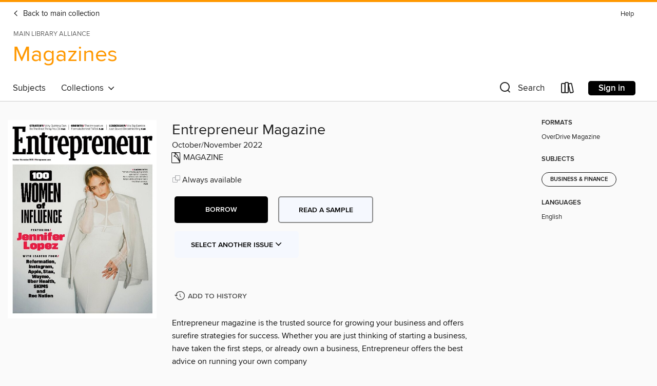

--- FILE ---
content_type: text/html; charset=utf-8
request_url: https://mainlib.overdrive.com/library/magazines/media/9270076
body_size: 93172
content:
<!DOCTYPE html>
<html lang="en" dir="ltr" class="no-js">
    <head>
        
    <link rel="canonical" href="/media/9270076" />
    <meta name="twitter:card" content="summary" />
    <meta name="twitter:title" property="og:title" content="Entrepreneur Magazine"/>
    <meta property="og:url" content="https://mainlib.overdrive.com/library/magazines/media/9270076"/>
    <meta name="twitter:description" property="og:description" content="Entrepreneur magazine is the trusted source for growing your business and offers surefire strategies for success.  Whether you are just thinking of starting a business, have taken the first steps, or already own a business, Entrepreneur offers the best advice on running your own companyCool, Calm, a..."/>
    <meta property="og:site_name" content="Main Library Alliance" />
    <meta name="twitter:site" content="@OverDriveLibs" />
    <meta name="twitter:image" property="og:image" content="https://img3.od-cdn.com/ImageType-100/11052-1/{0C02AB9F-E2C0-4641-A454-CC26AC084A2E}IMG100.JPG"/>
    <meta property="og:locale" content="en" />
    <meta name="description" content="Learn more about Entrepreneur Magazine in the Main Library Alliance digital collection."/>

        <meta http-equiv="X-UA-Compatible" content="IE=edge,chrome=1">
<meta name="viewport" content="width=device-width, initial-scale=1.0 user-scalable=1">





    
        
            
        
        
            
        

        <title>Magazines - Entrepreneur Magazine - Main Library Alliance - OverDrive</title>
    


<link rel='shortcut icon' type='image/x-icon' href='https://lightning.od-cdn.com/static/img/favicon.bb86d660d3929b5c0c65389d6a8e8aba.ico' />


    
        <meta name="twitter:title" property="og:title" content="Main Library Alliance"/>
        <meta name="twitter:description" property="og:description" content="Browse, borrow, and enjoy titles from the Main Library Alliance digital collection."/>
        <meta name="twitter:image" property="og:image" content="https://thunder.cdn.overdrive.com/logo-resized/13964?1658515637"/>
        <meta property="og:url" content="/library/magazines/media/9270076"/>
        <meta name="twitter:card" content="summary" />
        <meta property="og:site_name" content="Main Library Alliance" />
        <meta name="twitter:site" content="@OverDriveLibs" />
        <meta property="og:locale" content="en" />
        
    



        <link rel="stylesheet" type="text/css" href="https://lightning.od-cdn.com/static/vendor.bundle.min.5eabf64aeb625aca9acda7ccc8bb0256.css" onerror="cdnError(this)" />
        <link rel="stylesheet" type="text/css" href="https://lightning.od-cdn.com/static/app.bundle.min.4745c796acbdf898c17680b64a0334c9.css" onerror="cdnError(this)" />
        <link rel='shortcut icon' type='image/x-icon' href='https://lightning.od-cdn.com/static/img/favicon.bb86d660d3929b5c0c65389d6a8e8aba.ico' />

        
    <link rel="stylesheet" type="text/css" href="https://lightning.od-cdn.com/static/details.min.7d025fd20f5f8cb8c565a0579873c4f0.css" />

    <style>
        .sample-circle-icon {
            background:rgba(0,153,255, 0.8) !important;
        }
    </style>


        

<link rel="stylesheet" type="text/css" href="/assets/v3/css/45b2cd3100fbdebbdb6e3d5fa7e06ec7/colors.css?primary=%230099ff&primaryR=0&primaryG=153&primaryB=255&primaryFontColor=%23000&secondary=%23ff9800&secondaryR=255&secondaryG=152&secondaryB=0&secondaryFontColor=%23000&bannerIsSecondaryColor=false&defaultColor=%23222">

        <script>
    window.OverDrive = window.OverDrive || {};
    window.OverDrive.colors = {};
    window.OverDrive.colors.primary = "#0099ff";
    window.OverDrive.colors.secondary = "#ff9800";
    window.OverDrive.tenant = 120082;
    window.OverDrive.libraryName = "Main Library Alliance";
    window.OverDrive.advantageKey = "";
    window.OverDrive.libraryKey = "mainlib";
    window.OverDrive.accountIds = [-1];
    window.OverDrive.parentAccountKey = "mainlib";
    window.OverDrive.allFeatures = "";
    window.OverDrive.libraryConfigurations = {"autocomplete":{"enabled":true},"content-holds":{"enabled":true},"getACard":{"enabled":false},"backToMainCollectionLink":{"enabled":true},"promoteLibby":{"enabled":true},"switchToLibby":{"enabled":true},"disableOdAppAccess":{"enabled":true},"bannerIsSecondaryColor":{"enabled":false},"lexileScores":{"enabled":true},"atosLevels":{"enabled":true},"gradeLevels":{"enabled":true},"interestLevels":{"enabled":true},"readingHistory":{"enabled":true},"reciprocalLending":{"enabled":true},"OzoneAuthentication":{"enabled":true},"Notifications":{"enabled":true},"kindleFooter":{"enabled":true},"kindleNav":{"enabled":true},"kindleLoanFormatLimit":{"enabled":true},"kindleSearchOffer":{"enabled":true},"kindleLoanOffer":{"enabled":true},"sampleOnlyMode":{},"luckyDayMenuLink":{"enabled":false},"disableWishlist":{"enabled":false},"simplifiedNavigationBar":{"enabled":false},"geo-idc":{"enabled":false},"libby-footer-promo":{"enabled":false}};
    window.OverDrive.mediaItems = {"9270076":{"reserveId":"0c02ab9f-e2c0-4641-a454-cc26ac084a2e","subjects":[{"id":"1197","name":"Business & Finance"}],"bisacCodes":[],"bisac":[],"levels":[],"creators":[],"languages":[{"id":"en","name":"English"}],"isBundledChild":false,"ratings":{"maturityLevel":{"id":"generalcontent","name":"General content"},"naughtyScore":{"id":"GeneralContent","name":"General content"}},"constraints":{"isDisneyEulaRequired":false},"reviewCounts":{"premium":0,"publisherSupplier":0},"isAvailable":true,"isPreReleaseTitle":false,"estimatedReleaseDate":"2022-10-04T13:00:00Z","sample":{"href":"https://samples.overdrive.com/?crid=0c02ab9f-e2c0-4641-a454-cc26ac084a2e&.epub-sample.overdrive.com"},"publisher":{"id":"255108","name":"Entrepreneur Media Inc."},"series":"Entrepreneur Magazine","description":"<p>Entrepreneur magazine is the trusted source for growing your business and offers surefire strategies for success.  Whether you are just thinking of starting a business, have taken the first steps, or already own a business, Entrepreneur offers the best advice on running your own company<b><p>Cool, Calm, and Connected</b> &bull; Leading with Innovation: Thermador and the Refrigeration Revolution<b><p>Entrepreneur&#39;s Magazine</b><b><p>What Are You Really Selling?</b> &bull; We are not just judged by the things we sell. Instead, we must define ourselves by something more.<b><p>Winners Quit. Quitters Win.</b> &bull; Quitting is deeply misunderstood, says decision-making expert Annie Duke. You must stop thinking of it as failure, and start thinking of it as a strategy for growth.<b><p>Planning for the Planet</b> &bull; Making eco-friendly choices is rarely free or easy. We asked six business leaders about their companies’ biggest obstacles to environmental sustainability, and how they’re working to overcome them.<b><p>The Making of “HairBnB”</b> &bull; How do you tech up an old industry? This couple asked questions, stayed close to their customers, and refined relentlessly.<b><p>Do You Really Know Your Customer?</b> &bull; The answer might be no. Here’s a three-step way to get to know them better—and transform your business as a result.<b><p>The TikTok Approach to Innovation</b> &bull; Want to create the next big thing? Take it from me, the guy who led the app that became TikTok: Your users are your real innovators.<b><p>Freedom From the Desk</b> &bull; This tech can help you nail deadlines on a layover, present virtually on your feet, and more.<b><p>How to Afford Top Talent</b> &bull; It’s not easy to compete on price. But you can be more competitive than you think.<b><p>100 WOMEN OF INFLUENCE</b> &bull; Our annual celebration of the women influencing how we live, the businesses we build, and the future we believe is possible.<b><p>JENNIFER LOPEZ</b> &bull; IS NOT JUST ‘HAPPY TO BE HERE’<b><p>Hyperlocal Influence</b> &bull; Sometimes, all someone needs is a little help—so their success and influence can ripple outward into their community. That’s the kind of work Jennifer Lopez is supporting through GRAMEEN AMERICA, the fastest-growing microfinancing organization in the United States.<b><p>INDUSTRIES</b><b><p>OUR BEHAVIOR</b><b><p>OUR ACCESS</b><b><p>THE CULTURE</b><b><p>THE FUTURE</b><b><p>Deep Breaths to Success</b> &bull; Kika Stretch Studios teaches people how to “just be.” But its founder, Kika Wise, was running herself ragged. That’s when she decided to try franchising.<b><p>A Coach for Heroes</b> &bull; Veteran Christopher Harvey took the long road to success. Now he has a new mission: He wants to make the journey a little easier for people like him.<b><p>WHO TRANSFORMED SMOOTHIE KING?</b> &bull; He more than doubled the company’s size. He made the drinks healthy again. And he’s an unlikely franchisee from Korea with an incredible story to tell.<b><p>The 150 Top Franchises for Veterans</b> &bull; Our annual list of brands that offer the greatest opportunities for veterans<b><p>Dream Vacations/ No. 2 Franchisee/ Mark Furlan</b><b><p>F/The List</b><b><p>The UPS Store/ No. 7 Franchisee/ Ashwin Narayan</b><b><p>Ziggi’s Coffee/ No. 46 Franchisee/ Michael Harris</b><b><p>Home Helpers Home Care/ No. 81 Franchisee/ Edward Hawkins</b><b><p>The Joint Chiropractic/ No. 92 Franchisee/ Barrett McNabb</b><b><p>How Builders Build</b>","holdsCount":0,"isFastlane":false,"availabilityType":"always","isRecommendableToLibrary":true,"isOwned":true,"isHoldable":true,"isAdvantageFiltered":false,"visitorEligible":false,"juvenileEligible":false,"youngAdultEligible":false,"contentAccessLevels":0,"classifications":{},"type":{"id":"magazine","name":"Magazine"},"covers":{"cover150Wide":{"href":"https://img1.od-cdn.com/ImageType-150/11052-1/{0C02AB9F-E2C0-4641-A454-CC26AC084A2E}IMG150.JPG","height":200,"width":150,"primaryColor":{"hex":"#FFFFFF","rgb":{"red":255,"green":255,"blue":255}},"isPlaceholderImage":false},"cover300Wide":{"href":"https://img3.od-cdn.com/ImageType-400/11052-1/{0C02AB9F-E2C0-4641-A454-CC26AC084A2E}IMG400.JPG","height":400,"width":300,"primaryColor":{"hex":"#FFFFFF","rgb":{"red":255,"green":255,"blue":255}},"isPlaceholderImage":false},"cover510Wide":{"href":"https://img3.od-cdn.com/ImageType-100/11052-1/{0C02AB9F-E2C0-4641-A454-CC26AC084A2E}IMG100.JPG","height":680,"width":510,"primaryColor":{"hex":"#FFFFFF","rgb":{"red":255,"green":255,"blue":255}},"isPlaceholderImage":false}},"id":"9270076","firstCreatorId":0,"title":"Entrepreneur Magazine","sortTitle":"Entrepreneur Magazine","frequency":{"id":"4","name":"Every other month"},"pages":116,"parentMagazineTitleId":"5839731","edition":"October/November 2022","publishDateText":"Oct  1 2022  3:47PM","formats":[{"identifiers":[{"type":"PublisherCatalogNumber","value":"2830-542633"}],"rights":[],"onSaleDateUtc":"2022-10-04T13:00:00+00:00","hasAudioSynchronizedText":false,"isBundleParent":false,"bundledContent":[],"sample":{"href":"https://samples.overdrive.com/?crid=0c02ab9f-e2c0-4641-a454-cc26ac084a2e&.epub-sample.overdrive.com"},"fulfillmentType":"bifocal","id":"magazine-overdrive","name":"OverDrive Magazine"}],"publisherAccount":{"id":"43284","name":"OverDrive Magazines"},"sampleIsODR":false,"recentIssues":{"items":[{"reserveId":"c87cf3c6-1a7b-41e9-8752-7b6f8d2da310","subjects":[{"id":"1197","name":"Business & Finance"}],"bisacCodes":[],"bisac":[],"levels":[],"creators":[],"languages":[{"id":"en","name":"English"}],"isBundledChild":false,"ratings":{"maturityLevel":{"id":"generalcontent","name":"General content"},"naughtyScore":{"id":"GeneralContent","name":"General content"}},"constraints":{"isDisneyEulaRequired":false},"reviewCounts":{"premium":0,"publisherSupplier":0},"isAvailable":true,"isPreReleaseTitle":false,"estimatedReleaseDate":"2026-01-13T13:00:00Z","sample":{"href":"https://samples.overdrive.com/?crid=c87cf3c6-1a7b-41e9-8752-7b6f8d2da310&.epub-sample.overdrive.com"},"publisher":{"id":"255108","name":"Entrepreneur Media Inc."},"series":"Entrepreneur Magazine","description":"<p>Entrepreneur magazine is the trusted source for growing your business and offers surefire strategies for success.  Whether you are just thinking of starting a business, have taken the first steps, or already own a business, Entrepreneur offers the best advice on running your own company<b><p>Entrepreneur Magazine</b><b><p>Are You Ready for This?</b> &bull; Don’t let fear-based thinking hold you back. Here’s how to move forward with confidence.<b><p>‘Know Your Strengths and Focus on That’</b> &bull; How do you build one of the fastest-growing brands inside Unilever? Just ask Liquid I.V. CEO Mike Keech, who is now driving $1 billion in retail sales.<b><p>What Can’t AI Do?</b> &bull; As AI automates our business operations, we asked six leaders: What will humans remain indispensable to you for?<b><p>Old Business, New Profits</b> &bull; How do you modernize an older business without sacrificing what made it unique?<b><p>Get the Best Out of Your Team</b> &bull; Your “hardest workers” might also be your biggest problem. To measure success properly, use the playbook.<b><p>When Your Idea Is Too Big</b> &bull; Major breakthroughs often require a lot of time and money. Don’t have either? Here’s another way forward—by first selling an easier, more marketable product that will get you there.<b><p>Rejection Is the Best Sales Channel</b> &bull; Did someone say no? Listen closely, because that two-letter word might hold the key to your future success.<b><p>New Year, New Efficiency</b> &bull; Level up your workflow at home or on the move. Emmy Award–winner Mario Armstrong highlights his top desk upgrades and tips for making your off-hours count.<b><p>Japan</b> &bull; UNLOCKING GROWTH OPPORTUNITIES IN ONE OF THE WORLD’S MOST ADVANCED ECONOMIES<b><p>Vixen</b> &bull; PRECISION, PASSION, AND PERSPECTIVE—THE ENDURING VISION OF JAPAN’S OPTICAL INNOVATOR.<b><p>Tokai Tokyo Financial Holdings</b> &bull;  REDEFINING MODERN WEALTH MANAGEMENT<b><p>CMIC Group</b> &bull; HOW A JAPANESE PIONEER IS REDEFINING THE GLOBAL HEALTHCARE VALUE CHAIN<b><p>Nomura Micro Science</b> &bull; ENGINEERING PURITY FOR HIGH-TECH GROWTH<b><p>Tensho Electric Industries</b> &bull; CRAFTING THE FUTURE OF PLASTICS WITH JAPANESE PRECISION<b><p>Global Style</b> &bull;  ELEVATING BUSINESS FASHION WORLDWIDE<b><p>Pana Chemical</b> &bull; A NEW MODEL FOR CIRCULAR INNOVATION<b><p>WHAT TO DO&#160;WHEN PEOPLE ARE PISSED</b> &bull; Pacaso is a billion-dollar startup that sells a unique kind of vacation home. So how do you respond when neighbors start protesting, and cities try to ban you? You learn to engage.<b><p>WHAT 75,000 PEOPLE REGRET</b> &bull; Are you haunted by missed opportunities? Here’s how to let go and move forward in 2026—by hearing the raw, personal, and honest regrets of others.<b><p>The Marketing Genius Behind the Best Brands</b> &bull; It’s not just about smart messaging. It’s about a keen understanding of human psychology. Here’s what Guinness, Kraft, Dyson, Apple, and Pringles get right—and how to become a better marketer.<b><p>25 YEARS OF GROWTH WITHOUT THE PRIVATE EQUITY PLAYBOOK</b><b><p>What it Takes to Succeed</b> &bull; Here’s what’s different about this year’s list—and what it says about franchising today.<b><p>1 Jersey Mike’s Subs</b> &bull; Franchising’s hottest brand has a new owner, a new CEO, and a mandate to expand.<b><p>2 Taco Bell</b><b><p>3 Dunkin’</b><b><p>4 Ace Hardware</b><b><p>5 Kumon</b><b><p>6 Wingstop</b><b><p>7 The UPS Store</b><b><p>8 Hampton by Hilton</b><b><p>9 Culver’s</b><b><p>10 McDonald’s</b><b><p>The BIG&#160;MOVERS</b><b><p>Freshest New IDEAS</b> &bull; What’s coming next in franchising? Check out these eight innovative brands, which started franchising recently—and might reach the Franchise 500 soon.<b><p>DIARY of a&#160;Franchisee</b> &bull; Raul Larez owns two Batteries Plus franchises, but still has plenty of time for family. We asked him to keep a diary of one average day—so you can see what his life is like.<b><p>What New...","holdsCount":0,"isFastlane":false,"availabilityType":"always","isRecommendableToLibrary":true,"isOwned":true,"isHoldable":true,"isAdvantageFiltered":false,"visitorEligible":false,"juvenileEligible":false,"youngAdultEligible":false,"contentAccessLevels":0,"classifications":{},"type":{"id":"magazine","name":"Magazine"},"covers":{"cover150Wide":{"href":"https://img1.od-cdn.com/ImageType-150/11052-1/{C87CF3C6-1A7B-41E9-8752-7B6F8D2DA310}IMG150.JPG","height":200,"width":150,"primaryColor":{"hex":"#03141C","rgb":{"red":3,"green":20,"blue":28}},"isPlaceholderImage":false},"cover300Wide":{"href":"https://img1.od-cdn.com/ImageType-400/11052-1/{C87CF3C6-1A7B-41E9-8752-7B6F8D2DA310}IMG400.JPG","height":400,"width":300,"primaryColor":{"hex":"#03141E","rgb":{"red":3,"green":20,"blue":30}},"isPlaceholderImage":false},"cover510Wide":{"href":"https://img3.od-cdn.com/ImageType-100/11052-1/{C87CF3C6-1A7B-41E9-8752-7B6F8D2DA310}IMG100.JPG","height":680,"width":510,"primaryColor":{"hex":"#0A191E","rgb":{"red":10,"green":25,"blue":30}},"isPlaceholderImage":false}},"id":"12777880","firstCreatorId":0,"title":"Entrepreneur Magazine","sortTitle":"Entrepreneur Magazine","frequency":{"id":"4","name":"Every other month"},"pages":276,"parentMagazineTitleId":"5839731","edition":"January/February 2026","publishDateText":"Jan  1 2026  5:51AM","formats":[{"identifiers":[{"type":"PublisherCatalogNumber","value":"2830-733487"}],"rights":[],"onSaleDateUtc":"2026-01-13T13:00:00+00:00","hasAudioSynchronizedText":false,"isBundleParent":false,"bundledContent":[],"sample":{"href":"https://samples.overdrive.com/?crid=c87cf3c6-1a7b-41e9-8752-7b6f8d2da310&.epub-sample.overdrive.com"},"fulfillmentType":"bifocal","id":"magazine-overdrive","name":"OverDrive Magazine"}],"publisherAccount":{"id":"43284","name":"OverDrive Magazines"}},{"reserveId":"9c5b4023-7f88-44d9-9e54-cba9b65de682","subjects":[{"id":"1197","name":"Business & Finance"}],"bisacCodes":[],"bisac":[],"levels":[],"creators":[],"languages":[{"id":"en","name":"English"}],"isBundledChild":false,"ratings":{"maturityLevel":{"id":"generalcontent","name":"General content"},"naughtyScore":{"id":"GeneralContent","name":"General content"}},"constraints":{"isDisneyEulaRequired":false},"reviewCounts":{"premium":0,"publisherSupplier":0},"isAvailable":true,"isPreReleaseTitle":false,"estimatedReleaseDate":"2025-11-18T13:00:00Z","sample":{"href":"https://samples.overdrive.com/?crid=9c5b4023-7f88-44d9-9e54-cba9b65de682&.epub-sample.overdrive.com"},"publisher":{"id":"255108","name":"Entrepreneur Media Inc."},"series":"Entrepreneur Magazine","description":"<p>Entrepreneur magazine is the trusted source for growing your business and offers surefire strategies for success.  Whether you are just thinking of starting a business, have taken the first steps, or already own a business, Entrepreneur offers the best advice on running your own company<b><p>Entrepreneur Magazine</b><b><p>How to Think More Clearly</b> &bull; Big decisions can feel overwhelming. This simple mindset shift will help you focus.<b><p>‘It Forced Us to Clarify What Matters’</b> &bull; How do you keep a business thriving for 20 years? Ask Eventbrite CEO Julia Hartz, who believes that disruption is just another opportunity to improve.<b><p>How This Company Simplified Procurement Across More Than 30 Sites</b> &bull; This fire and life safety solutions company leverages Amazon Business to help unify procurement and strengthen performance.<b><p>The Hardest Lesson I Learned This Year</b> &bull; Every failure is an opportunity to learn. As we look back on 2025, we asked six entrepreneurs: “What went wrong this year, and what will you do better next time?” Here are their answers.<b><p>gifts that mean&#160;BUSINESS</b> &bull; Smart, sleek, and built for high performers-these luxury gifts work as hard as you do.<b><p>The Best Leaders Are Matchmakers</b> &bull; If you’re drowning in work, it’s because you’re not delegating properly. Here’s your cheat sheet for doing it right.<b><p>Why I Keep Hiring the Same People</b> &bull; I’m a serial entrepreneur, and I owe my success to keeping my team consistent—from company to company.<b><p>BIA Separations</b> &bull; THE RISE OF A GLOBAL BIOTECH LEADER<b><p>What Every Product Developer Overlooks</b> &bull; I invented the selfie stick and made massive products. Here’s my 4-step success system.<b><p>How to Hire the Perfect Employee in 6 Steps</b> &bull; Founders are often terrible at hiring. We have 40 years’ worth of data on how to do it right.<b><p>Japan</b> &bull; WHY THE WORLD’S CAPITAL IS FLOWING EAST<b><p>D. Nagata</b> &bull; ENGINEERING SOLUTIONS FOR A CHANGING GLOBAL MARKET<b><p>Be a Q4 Closer</b> &bull; Emmy Award winner Mario Armstrong shares new tech finds that can help make your to-do list a bit easier—and maybe even enjoyable.<b><p>Tomoku</b> &bull; A TRUSTED PARTNER FOR SUSTAINABLE GROWTH IN JAPAN AND BEYOND<b><p>SELL ME ON YOU</b> &bull; Want to impress an investor like Shark Tank’s Robert Herjavec? You must know what he’s looking for—and it’s not what you’d expect.<b><p>ROBERT’S BEST SALES ADVICE</b> &bull; If your sales calls are falling flat, steal this strategy.<b><p>52 INVESTORS FOR&#160;YOU</b> &bull; In this exclusive list for Entrepreneur, AngelList identified emerging early-stage investors who have a great track record and love working closely with founders.<b><p>DAISO</b> &bull; BRINGING AFFORDABLE QUALITY Y FROM JAPAN TO THE U.S. AND BEYOND<b><p>MOST&#160;Fundable&#160;COMPANIES&#174;</b><b><p>BUILD THE PERFECT PITCH DECK</b> &bull; Just use this 5-page template.<b><p>After the Pitch</b> &bull; Your due diligence materials<b><p>HOW TO RAISE MONEY IN AN AI-OBSESSED WORLD</b> &bull; If you’re building an AI company, the fundraising rules have shifted. Here’s what it takes to succeed.<b><p>HOW TO ACE YOUR FIRST VC MEETINGS</b> &bull; Jenny Fielding has taken meetings with entrepreneurs all over the world. She says the founders who make the best impression are those who are willing to go off-script.<b><p>Kishun</b> &bull; TURNING PRE-LOVED GEMS INTO TOMORROW’S TREASURES<b><p>HOW TO ACE YOUR FIRST VC MEETINGS</b> &bull; Kevin Carter has invested in over a thousand companies, dozens of which have gone on to billion-dollar valuations. He says that if venture capital is right for your business, you’ll know it. The harder part will be knowing who you should take it from.<b><p>Renta!</b> &bull; BRINGING JAPAN’S NEXT-GEN X MANGA EXPERIENCE TO THE WORLD<b><p>THINK OUTSIDE THE BUBBLE</b> &bull; As an investor in emerging markets, George Rzepecki looks for...","holdsCount":0,"isFastlane":false,"availabilityType":"always","isRecommendableToLibrary":true,"isOwned":true,"isHoldable":true,"isAdvantageFiltered":false,"visitorEligible":false,"juvenileEligible":false,"youngAdultEligible":false,"contentAccessLevels":0,"classifications":{},"type":{"id":"magazine","name":"Magazine"},"covers":{"cover150Wide":{"href":"https://img1.od-cdn.com/ImageType-150/11052-1/{9C5B4023-7F88-44D9-9E54-CBA9B65DE682}IMG150.JPG","height":200,"width":150,"primaryColor":{"hex":"#2C1F16","rgb":{"red":44,"green":31,"blue":22}},"isPlaceholderImage":false},"cover300Wide":{"href":"https://img3.od-cdn.com/ImageType-400/11052-1/{9C5B4023-7F88-44D9-9E54-CBA9B65DE682}IMG400.JPG","height":400,"width":300,"primaryColor":{"hex":"#2A2313","rgb":{"red":42,"green":35,"blue":19}},"isPlaceholderImage":false},"cover510Wide":{"href":"https://img1.od-cdn.com/ImageType-100/11052-1/{9C5B4023-7F88-44D9-9E54-CBA9B65DE682}IMG100.JPG","height":680,"width":510,"primaryColor":{"hex":"#292116","rgb":{"red":41,"green":33,"blue":22}},"isPlaceholderImage":false}},"id":"12569159","firstCreatorId":0,"title":"Entrepreneur Magazine","sortTitle":"Entrepreneur Magazine","frequency":{"id":"4","name":"Every other month"},"pages":148,"parentMagazineTitleId":"5839731","edition":"November/December 2025","publishDate":"2025-11-01T00:00:00Z","publishDateText":"Nov  1 2025 11:11AM","formats":[{"identifiers":[{"type":"PublisherCatalogNumber","value":"2830-686261"}],"rights":[],"onSaleDateUtc":"2025-11-18T13:00:00+00:00","hasAudioSynchronizedText":false,"isBundleParent":false,"bundledContent":[],"sample":{"href":"https://samples.overdrive.com/?crid=9c5b4023-7f88-44d9-9e54-cba9b65de682&.epub-sample.overdrive.com"},"fulfillmentType":"bifocal","id":"magazine-overdrive","name":"OverDrive Magazine"}],"publisherAccount":{"id":"43284","name":"OverDrive Magazines"}},{"reserveId":"2935048c-0d0f-4ac4-9eaa-074432b22583","subjects":[{"id":"1197","name":"Business & Finance"}],"bisacCodes":[],"bisac":[],"levels":[],"creators":[],"languages":[{"id":"en","name":"English"}],"isBundledChild":false,"ratings":{"maturityLevel":{"id":"generalcontent","name":"General content"},"naughtyScore":{"id":"GeneralContent","name":"General content"}},"constraints":{"isDisneyEulaRequired":false},"reviewCounts":{"premium":0,"publisherSupplier":0},"isAvailable":true,"isPreReleaseTitle":false,"estimatedReleaseDate":"2025-09-23T13:00:00Z","sample":{"href":"https://samples.overdrive.com/?crid=2935048c-0d0f-4ac4-9eaa-074432b22583&.epub-sample.overdrive.com"},"publisher":{"id":"255108","name":"Entrepreneur Media Inc."},"series":"Entrepreneur Magazine","description":"<p>Entrepreneur magazine is the trusted source for growing your business and offers surefire strategies for success.  Whether you are just thinking of starting a business, have taken the first steps, or already own a business, Entrepreneur offers the best advice on running your own company<b><p>How This Real Estate Company Streamlined Purchasing, Optimized Costs, and Enhanced Spending Visibility</b> &bull; With 1,500 team members across 260 sites, ease and efficiency were top priorities.<b><p>Entrepreneur Magazine</b><b><p>Hard Talks, Made Easier</b> &bull; Business (and life) is full of difficult conversations. Here’s the best way I’ve found to have them.<b><p>‘There’s No Days Off’</b> &bull; What does it take to compete at the highest level? Billionaire Mark Cuban and NFL star Micah Parsons have the answers.<b><p>My Biggest Change as a Leader</b> &bull; Mindset shifts are hard, but they can be the key to success. We asked six business leaders how they began to look at things differently.<b><p>Where the Best Marketing Ideas Come From</b> &bull; My agency, BBDO Worldwide, has transformed Snickers and tons of other brands. We did it by producing lots of bad ideas first.<b><p>3 Reasons Growing SMBs Are Upgrading to Windows 11 Pro</b> &bull; Support for Windows 10 is ending soon. Now is the time to discover all that Windows 11 Pro can do.<b><p>Don’t Let AI Do Your Writing for You</b> &bull; There’s much to gain by writing things yourself—and much to lose when you outsource it. Here’s why entrepreneurs need to be writers.<b><p>Your 5 New Favorite Things</b> &bull; With Emmy Award-winning tech expert Mario Armstrong’s top finds, your 9-to-5 will have more joys and fewer frustrations—and your downtime will benefit too.<b><p>TEN YEARS, 500 UNITS, ZERO PRIVATE EQUITY</b> &bull; How Mark W. Davis and Frank Torre Transformed PuroClean<b><p>What Makes a Successful Entrepreneur?</b> &bull; We studied 7,000 entrepreneurs, comparing their attitudes to their business results. The insights were surprising.<b><p>America’s Favorite&#160;MOM AND &amp; POP SHOPS</b> &bull; HOW WE PICKED 150 BUSINESSES ACROSS THE COUNTRY.<b><p>DEALING WITH ECONOMIC UNCERTAINTY</b> &bull; Many small businesses are feeling the impact of tariffs and other policy changes. Here’s how they’re managing.<b><p>OUR BEST-EVER PROMOTION</b> &bull; Want to draw new customers to your business? Take inspiration from these shops on our list, who share their greatest attention-getting ideas.<b><p>Going Global, Still Hustling: How This Founder Keeps the Startup Mindset</b> &bull; Celebrating its 25th year, Electronic Payments is taking its mission of helping small businesses international.<b><p>WHEN THE STRESS GETS TOO MUCH</b> &bull; Having a small business can take a toll on your mental health. Here’s how mom-and-pop owners manage it all.<b><p>OUR MOST VIRAL SOCIAL MOMENT</b> &bull; We all post dutifully, but what really gets people talking? A few businesses from our list share what made them pop.<b><p>WHEN TO CALL A LAWYER</b> &bull; Innocent little oversights can turn into big legal messes. Here are the top problems that mom-and-pop owners face.<b><p>3 Creative Ways Small Businesses are Using Their Logos to Build Brands</b><b><p>AUTOMATE YOUR CUSTOMER SERVICE</b> &bull; Want to drive more business with less work—but still keep it personal? We asked a digital marketing expert who specializes in hyperlocal businesses for his top recommendations.<b><p>I SOLD MY SMALL BUSINESS. NOW WHAT?</b> &bull; Building a local business is hard. But saying goodbye isn’t easy either. Here’s what I learned—and what every small business owner should know.<b><p>HOW TO BUY A LOCAL BUSINESS</b> &bull; Want in on the mom-and-pop-shop life? It’s easier (and more profitable) than you might think.<b><p>THE TOP FRANCHISE SUPPLIERS OF 2025</b> &bull; Need an accountant, bank, lawyer, marketer, or other forms of support? Here are the suppliers that franchisors trust the most.<b><p>ACCOUNTING</b> &bull;...","holdsCount":0,"isFastlane":false,"availabilityType":"always","isRecommendableToLibrary":true,"isOwned":true,"isHoldable":true,"isAdvantageFiltered":false,"visitorEligible":false,"juvenileEligible":false,"youngAdultEligible":false,"contentAccessLevels":0,"classifications":{},"type":{"id":"magazine","name":"Magazine"},"covers":{"cover150Wide":{"href":"https://img1.od-cdn.com/ImageType-150/11052-1/{2935048C-0D0F-4AC4-9EAA-074432B22583}IMG150.JPG","height":200,"width":150,"primaryColor":{"hex":"#3FC4ED","rgb":{"red":63,"green":196,"blue":237}},"isPlaceholderImage":false},"cover300Wide":{"href":"https://img3.od-cdn.com/ImageType-400/11052-1/{2935048C-0D0F-4AC4-9EAA-074432B22583}IMG400.JPG","height":400,"width":300,"primaryColor":{"hex":"#3CCBE9","rgb":{"red":60,"green":203,"blue":233}},"isPlaceholderImage":false},"cover510Wide":{"href":"https://img3.od-cdn.com/ImageType-100/11052-1/{2935048C-0D0F-4AC4-9EAA-074432B22583}IMG100.JPG","height":680,"width":510,"primaryColor":{"hex":"#43C6F4","rgb":{"red":67,"green":198,"blue":244}},"isPlaceholderImage":false}},"id":"12350493","firstCreatorId":0,"title":"Entrepreneur Magazine","sortTitle":"Entrepreneur Magazine","frequency":{"id":"4","name":"Every other month"},"pages":134,"parentMagazineTitleId":"5839731","edition":"September/October 2025","publishDateText":"Sep  1 2025  3:29AM","formats":[{"identifiers":[{"type":"PublisherCatalogNumber","value":"2830-686260"}],"rights":[],"onSaleDateUtc":"2025-09-23T13:00:00+00:00","hasAudioSynchronizedText":false,"isBundleParent":false,"bundledContent":[],"sample":{"href":"https://samples.overdrive.com/?crid=2935048c-0d0f-4ac4-9eaa-074432b22583&.epub-sample.overdrive.com"},"fulfillmentType":"bifocal","id":"magazine-overdrive","name":"OverDrive Magazine"}],"publisherAccount":{"id":"43284","name":"OverDrive Magazines"}},{"reserveId":"27dd0066-dd32-4a36-bdd8-912538a2be98","subjects":[{"id":"1197","name":"Business & Finance"}],"bisacCodes":[],"bisac":[],"levels":[],"creators":[],"languages":[{"id":"en","name":"English"}],"isBundledChild":false,"ratings":{"maturityLevel":{"id":"generalcontent","name":"General content"},"naughtyScore":{"id":"GeneralContent","name":"General content"}},"constraints":{"isDisneyEulaRequired":false},"reviewCounts":{"premium":0,"publisherSupplier":0},"isAvailable":true,"isPreReleaseTitle":false,"estimatedReleaseDate":"2025-07-22T13:00:00Z","sample":{"href":"https://samples.overdrive.com/?crid=27dd0066-dd32-4a36-bdd8-912538a2be98&.epub-sample.overdrive.com"},"publisher":{"id":"255108","name":"Entrepreneur Media Inc."},"series":"Entrepreneur Magazine","description":"<p>Entrepreneur magazine is the trusted source for growing your business and offers surefire strategies for success.  Whether you are just thinking of starting a business, have taken the first steps, or already own a business, Entrepreneur offers the best advice on running your own company<b><p>Entrepreneur Magazine</b><b><p>When Something Seems Wrong…</b> &bull; People act in mysterious, frustrating ways. Here’s what to do in response.<b><p>Why This Beautiful, Sun-Drenched City is a Hotbed for Business Innovation</b><b><p>A Winner’s Mentality</b> &bull; Raising Cane’s restaurants turned Todd Graves into a billionaire. Social media turned twin basketball players Hanna and Haley Cavinder into wellness and fitness stars. Here’s their joint playbook for success.<b><p>Keep Them Coming Back</b> &bull; What builds true customer loyalty? We asked six leaders to share what made the most difference in their businesses.<b><p>3 Creative Ways Small Businesses are Using Their Logos to Build Brands</b><b><p>Do Customers ‘Get’ Your Product?</b> &bull; Founders often think they know what people want. But what if they’re wrong? Here’s how one beverage company rebranded—making itself more appealing to the right buyers.<b><p>I Sucked as CMO</b> &bull; That’s why I stopped chasing a title and built a role that truly fit me. The change improved my life—and my business.<b><p>No, I Don’t Want to Hop on a Call</b> &bull; When you’re asked a question, you might want to talk things out. Here’s why that can hurt your team—and hurt you too.<b><p>A Better Way to Get Clients</b> &bull; I call it the “Lumberjack Strategy,” and it’s more effective (and faster) than networking.<b><p>Stress Less This Summer</b> &bull; Make your to-do list easier to tackle (and maybe even fun!). Emmy Award winner Mario Armstrong has modern tech to help streamline your day.<b><p>HOW TWO FOUNDERS ARE SCALING BOLD VISIONS INTO NATIONAL BRANDS</b> &bull; They’re proving that mission-led brands can grow fast and stay rooted in what matters.<b><p>NO MORE MR. NICE GUY</b> &bull; MARCUS LEMONIS USED TO POUR ON THE LOVE. NOW IT’S TIME FOR STRAIGHT TALK. IS THIS THE EVOLUTION OF LEADERSHIP?<b><p>Novkol</b> &bull; ENGINEERING THE FOUNDATIONS OF SERBIA’S INFRASTRUCTURE RENAISSANCE<b><p>Your SUPERPOWER Is Also Your Most Deadly BLIND SPOT</b> &bull; Common wisdom says to lean into your strengths. But as a psychologist and leadership coach, I’ve seen how often that becomes a problem—and how to fix it.<b><p>Terramar</b> &bull; DRIVING EFFICIENCY, QUALITY Y AND INNOVATION FROM CHILE TO THE WORLD.<b><p>EFICE</b> &bull; URUGUAY’S CHEMICAL POWERHOUSE, PIONEERING INNOVATION FROM MONTEVIDEO<b><p>Los Sue&#241;os Resort &amp; Marina</b> &bull; THE BENCHMARK FOR LUXURY, SUSTAINABILITY, AND VISIONARY DEVELOPMENT IN COSTA RICA<b><p>Trans Wonderland Limited</b> &bull; FROM LOCAL COMMUNITIES TO THE WORLD<b><p>WHO CAN STOP&#160;THE DEEPFAKES?</b> &bull; As AI gets more realistic, scammers are making millions. But entrepreneurs are seeing opportunity too—by stopping the bad guys. If they can.<b><p>3 Ways High-Growth SMBs Will be Using AI in 2025</b> &bull; We’re entering a ‘new chapter of human productivity potential that’s multiple orders of magnitude beyond the past.’<b><p>St. Luke’s Medical Center</b> &bull; THE PHILIPPINES’ HEALTHCARE LEADER<b><p>Ilcsi Cosmetics</b> &bull; A NATURAL HUNGARIAN LEGACY EXPANDING GLOBALLY<b><p>Taiwan</b> &bull; ECONOMIC GROWTH DRIVING GLOBAL AMBITIONS IN PHARMA AND BIOTECH<b><p>EirGenix</b> &bull; TAIWAN’S LEADING CDMO<b><p>Best of the Best Franchises</b> &bull; Want to buy a top-tier franchise that’s growing and profiting? These brands rise above the rest.<b><p>Franchise/Best of the Best Franchises</b><b><p>What qualities do you think set the best franchisors apart?</b><b><p>What is your company doing to stay at the top of your industry?</b><b><p>A $1 Million Family Business</b> &bull; When Rochelle Hendricks jumped into a new career, she bet on herself—and brought her...","holdsCount":0,"isFastlane":false,"availabilityType":"always","isRecommendableToLibrary":true,"isOwned":true,"isHoldable":true,"isAdvantageFiltered":false,"visitorEligible":false,"juvenileEligible":false,"youngAdultEligible":false,"contentAccessLevels":0,"classifications":{},"type":{"id":"magazine","name":"Magazine"},"covers":{"cover150Wide":{"href":"https://img2.od-cdn.com/ImageType-150/11052-1/{27DD0066-DD32-4A36-BDD8-912538A2BE98}IMG150.JPG","height":200,"width":150,"primaryColor":{"hex":"#6A7557","rgb":{"red":106,"green":117,"blue":87}},"isPlaceholderImage":false},"cover300Wide":{"href":"https://img2.od-cdn.com/ImageType-400/11052-1/{27DD0066-DD32-4A36-BDD8-912538A2BE98}IMG400.JPG","height":400,"width":300,"primaryColor":{"hex":"#576740","rgb":{"red":87,"green":103,"blue":64}},"isPlaceholderImage":false},"cover510Wide":{"href":"https://img3.od-cdn.com/ImageType-100/11052-1/{27DD0066-DD32-4A36-BDD8-912538A2BE98}IMG100.JPG","height":680,"width":510,"primaryColor":{"hex":"#3E4826","rgb":{"red":62,"green":72,"blue":38}},"isPlaceholderImage":false}},"id":"12120398","firstCreatorId":0,"title":"Entrepreneur Magazine","sortTitle":"Entrepreneur Magazine","frequency":{"id":"4","name":"Every other month"},"pages":124,"parentMagazineTitleId":"5839731","edition":"July/August 2025","publishDate":"2025-07-01T00:00:00Z","publishDateText":"Jul  1 2025 10:59AM","formats":[{"identifiers":[{"type":"PublisherCatalogNumber","value":"2830-686259"}],"rights":[],"onSaleDateUtc":"2025-07-22T13:00:00+00:00","hasAudioSynchronizedText":false,"isBundleParent":false,"bundledContent":[],"sample":{"href":"https://samples.overdrive.com/?crid=27dd0066-dd32-4a36-bdd8-912538a2be98&.epub-sample.overdrive.com"},"fulfillmentType":"bifocal","id":"magazine-overdrive","name":"OverDrive Magazine"}],"publisherAccount":{"id":"43284","name":"OverDrive Magazines"}},{"reserveId":"7b01bee0-6838-4964-9e01-cc2d67e73aa2","subjects":[{"id":"1197","name":"Business & Finance"}],"bisacCodes":[],"bisac":[],"levels":[],"creators":[],"languages":[{"id":"en","name":"English"}],"isBundledChild":false,"ratings":{"maturityLevel":{"id":"generalcontent","name":"General content"},"naughtyScore":{"id":"GeneralContent","name":"General content"}},"constraints":{"isDisneyEulaRequired":false},"reviewCounts":{"premium":0,"publisherSupplier":0},"isAvailable":true,"isPreReleaseTitle":false,"estimatedReleaseDate":"2025-05-06T13:00:00Z","sample":{"href":"https://samples.overdrive.com/?crid=7b01bee0-6838-4964-9e01-cc2d67e73aa2&.epub-sample.overdrive.com"},"publisher":{"id":"255108","name":"Entrepreneur Media Inc."},"series":"Entrepreneur Magazine","description":"<p>Entrepreneur magazine is the trusted source for growing your business and offers surefire strategies for success. Whether you are just thinking of starting a business, have taken the first steps, or already own a business, Entrepreneur offers the best advice on running your own company<b><p>Entrepreneur Magazine</b><b><p>Why You Don’t Get Feedback</b> &bull; Here’s a simple way to build stronger relationships and improve your customer service.<b><p>‘People Like People More Than Brands’</b> &bull; Angie Hicks has been the face of Angie’s List (now called Angi) for 30 years. It’s not a role she wanted, but she knows how important it is.<b><p>Delivering E-commerce Packaging with Purpose</b> &bull; How Go North Group is reducing waste and delighting customers with Amazon’s Ships in Product Packaging Program<b><p>The Perfect Employee</b> &bull; What makes for a truly standout team member? We asked six leaders to share the most valuable trait they look for in a hire, and how to know if a candidate has it.<b><p>Why Nobody Buys Your Amazing Product</b> &bull; What if you’re selling something you know people will want, but it takes some explaining? As founder Jamie Mitri learned, you must find customers who are ready to listen.<b><p>Businesses Are Looking to Paper Solutions for Their Packaging Needs. Here’s Why.</b> &bull; Sustainability and brand reputation are top drivers<b><p>Do Consumers Still Care About Sustainability?</b> &bull; They say they do, but they’re not always spending that way. Here’s why—and what sustainability-focused entrepreneurs can do about it.<b><p>‘I Really Messed Up…’</b> &bull; Every month, my employees gather to talk about their biggest mistakes. Here’s how that’s made us more successful.<b><p>The Untapped Power of Partners</b> &bull; When things go wrong, your partners can help in ways you don’t expect. ReachTV founder Lynnwood Bibbens learned that in a big way.<b><p>Even Historic Businesses Have to Change</b> &bull; I run an almost 60-year-old restaurant in the U.S. capital. But I’ve learned that even if your business has a historic legacy, no one can escape evolving with the times.<b><p>Tech for Your Toughest Jobs</b> &bull; Make life easy, so that you can also make your deadlines. Emmy Award winner Mario Armstrong has modern tech to help streamline your day.<b><p>3 Ways High-Growth SMBs Will be Using AI in 2025</b> &bull; We’re entering a ‘new chapter of human productivity potential that’s multiple orders of magnitude beyond the past.’<b><p>MAKE AI YOUR COLLABORATOR WHAT YOU’LL LEARN</b> &bull; Last year, AI was new and shiny. This year, it’s business time. Here’s a practical, real-world, useful guide to what you can do now—saving time and growing with AI.<b><p>TOP 50&#160;AI TOOLS</b> &bull; We assembled a panel of experts and asked: What are the top 50 tools to make entrepreneurs smarter, faster, and stronger? These were their answers.<b><p>How Odyssey and Amazon Business Make Educational Resources Accessible to Students Across the U.S.</b> &bull; Through seamless API integration and a familiar shopping experience, they’re making it easier for students and their parents to get what they need, when they need it.<b><p>WHAT AI IS ACTUALLY GOOD FOR ACCORDING TO SCIENCE</b> &bull; New research reveals AI’s strengths—and limitations.<b><p>STUDY NO. 1 Does GenAI Increase Productivity?</b> &bull; SCIENCE SAYS: Yes, but only for certain tasks.<b><p>STUDY NO. 2&#160;Will AI Give You Real Customer Insights?</b> &bull; SCIENCE SAYS: Definitely—in some cases. The rest are TBD.<b><p>Labaid</b> &bull; FOR BANGLADESH, ADESH, BY BANGLADESH<b><p>STUDY NO. 3&#160;Can AI Generate Better Ideas Than People?</b> &bull; SCIENCE SAYS: Humans are more creative, but AI is more practical.<b><p>MCS Steel</b> &bull; THAILAND’S QUALITY Y STEEL LEADER<b><p>STUDY NO. 4&#160;How Good Is AI at Innovating New Products?</b> &bull; SCIENCE SAYS: The jury is out, but it certainly helps.<b><p>AI JUST CHANGED YOUR...","holdsCount":0,"isFastlane":false,"availabilityType":"always","isRecommendableToLibrary":true,"isOwned":true,"isHoldable":true,"isAdvantageFiltered":false,"visitorEligible":false,"juvenileEligible":false,"youngAdultEligible":false,"contentAccessLevels":0,"classifications":{},"type":{"id":"magazine","name":"Magazine"},"covers":{"cover150Wide":{"href":"https://img3.od-cdn.com/ImageType-150/11052-1/{7B01BEE0-6838-4964-9E01-CC2D67E73AA2}IMG150.JPG","height":200,"width":150,"primaryColor":{"hex":"#449ABB","rgb":{"red":68,"green":154,"blue":187}},"isPlaceholderImage":false},"cover300Wide":{"href":"https://img3.od-cdn.com/ImageType-400/11052-1/{7B01BEE0-6838-4964-9E01-CC2D67E73AA2}IMG400.JPG","height":400,"width":300,"primaryColor":{"hex":"#3391AB","rgb":{"red":51,"green":145,"blue":171}},"isPlaceholderImage":false},"cover510Wide":{"href":"https://img1.od-cdn.com/ImageType-100/11052-1/{7B01BEE0-6838-4964-9E01-CC2D67E73AA2}IMG100.JPG","height":680,"width":510,"primaryColor":{"hex":"#3A95B2","rgb":{"red":58,"green":149,"blue":178}},"isPlaceholderImage":false}},"id":"11881434","firstCreatorId":0,"title":"Entrepreneur Magazine","sortTitle":"Entrepreneur Magazine","frequency":{"id":"4","name":"Every other month"},"pages":116,"parentMagazineTitleId":"5839731","edition":"May/June 2025","publishDateText":"May  1 2025  3:39PM","formats":[{"identifiers":[{"type":"PublisherCatalogNumber","value":"2830-686258"}],"rights":[],"onSaleDateUtc":"2025-05-06T13:00:00+00:00","hasAudioSynchronizedText":false,"isBundleParent":false,"bundledContent":[],"sample":{"href":"https://samples.overdrive.com/?crid=7b01bee0-6838-4964-9e01-cc2d67e73aa2&.epub-sample.overdrive.com"},"fulfillmentType":"bifocal","id":"magazine-overdrive","name":"OverDrive Magazine"}],"publisherAccount":{"id":"43284","name":"OverDrive Magazines"}},{"reserveId":"b18e9a68-d88c-4738-9061-31e3413310ca","subjects":[{"id":"1197","name":"Business & Finance"}],"bisacCodes":[],"bisac":[],"levels":[],"creators":[],"languages":[{"id":"en","name":"English"}],"isBundledChild":false,"ratings":{"maturityLevel":{"id":"generalcontent","name":"General content"},"naughtyScore":{"id":"GeneralContent","name":"General content"}},"constraints":{"isDisneyEulaRequired":false},"reviewCounts":{"premium":0,"publisherSupplier":0},"isAvailable":true,"isPreReleaseTitle":false,"estimatedReleaseDate":"2025-03-11T13:00:00Z","sample":{"href":"https://samples.overdrive.com/?crid=b18e9a68-d88c-4738-9061-31e3413310ca&.epub-sample.overdrive.com"},"publisher":{"id":"255108","name":"Entrepreneur Media Inc."},"series":"Entrepreneur Magazine","description":"<p>Entrepreneur magazine is the trusted source for growing your business and offers surefire strategies for success. Whether you are just thinking of starting a business, have taken the first steps, or already own a business, Entrepreneur offers the best advice on running your own company<b><p>Entrepreneur Magazine</b><b><p>How to Solve Hard Problems</b> &bull; We waste our time chasing the wrong projects. Here’s how to know what’s worth your time.<b><p>How to Tell Your Brand’s Story</b> &bull; Your company does many things, but you must communicate it all in just a few words. Donald Miller does that better than anyone.<b><p>Where Does Your Team Work?</b> &bull; Remote, hybrid, or in-person? For many founders, the answer keeps changing. We asked six leaders where they are now, and the calculations that landed them there.<b><p>What It Takes to be ‘Made in America’</b> &bull; It’s a hot selling point, but easier said than done. Here, three founders share what they’ve learned trying to bring manufacturing back to the U.S.<b><p>How to Attract the Best Talent</b> &bull; Most startups can’t compete on salaries or perks—so how do you hire amazing employees? Here’s how I did it, by optimizing for personal connection.<b><p>Confessions of a Former Retail Buyer</b> &bull; I used to place brands on Target shelves. Here’s what founders always got wrong about retail—and how you can set yourself up for success.<b><p>Make Your Day Easier</b> &bull; Streamline your work and travel—just use these five new tech finds from Emmy Award-winning gear expert<b><p>Japan</b> &bull; GENERATING GROWTH AND HAPPINESS<b><p>MODEC</b> &bull; DRIVING GLOBAL EXCELLENCE IN OFFSHORE ENERGY<b><p>MrMax Holdings</b> &bull; 100 YEARS OF REDEFINING RETAIL VALUE<b><p>Aichi Financial Group</b> &bull; AT THE HEART OF AICHI’S ECONOMIC GROWTH<b><p>Amvis Holdings</b> &bull; INNOVATION, FOCUS, SUSTAINABILITY<b><p>Kyowa Leather Cloth</b> &bull; 90 YEARS OF EXCELLENCE<b><p>Jade Group</b> &bull; AN INTERNATIONAL FASHION AND LIFESTYLE COMPANY<b><p>Kanro</b> &bull; WE SWEETEN THE FUTURE<b><p>Ultrafabrics</b> &bull; THE BEST OF BOTH WORLDS<b><p>Infcurion</b> &bull; SHAPING THE FUTURE OF JAPAN’S FINTECH REVOLUTION<b><p>10X Your&#160;Sales</b><b><p>THE Top 10 Trends IN Small Business Sales</b> &bull; What’s the best way to drive sales today? Our experts share their predictions.<b><p>The True (Sales) Power of Social Media</b> &bull; It’s an obvious marketing tool. But Glow Recipe has mastered social media strategically to build their K-beauty brand into a $300 million a year business–and they love to share.<b><p>AI Made His Marketing. He Made $70K on the Promotion.</b> &bull; Learn how to build a powerful promotional campaign using free and low-cost tools like ChatGPT.<b><p>The Technology Behind the Next Generation of Medicine</b><b><p>AI Tools Used in the Campaign</b> &bull; Here’s a quick glance at the AI products Jeff J. Hunter and Samuel Young deployed to create their successful Black Friday promotion.<b><p>The Rule of One</b> &bull; When you try to do too much, you reach nobody. This strategy helps you focus and boost sales. Here’s how it helped one entrepreneur go from $0 to $4,985 in a month.<b><p>If These Photos Could Talk&#160;Here are their stories.</b> &bull; Do you have a photo that speaks to you? One that you look to for inspiration? Four successful founders showed us the photos they love, and shared the inspiration they draw from it.<b><p>Franchise 500 HALL OF FAME</b> &bull; These are the most-ranked franchises of all time. Are you interested in buying one?<b><p>A $3 Million Pool-Cleaning Business</b> &bull; You don’t need to be an expert to be a successful franchisee. Just look at Tiffiny Consoli, a pool rookie who is now Pool Scouts’ top franchisee.<b><p>Be a Doer, Not a Dreamer</b> &bull; How do you build a great brand? The same way you build a great body. This former championship bodybuilder (and Hotworx founder) explains.<b><p>A Very Profitable Work Ethic</b>...","holdsCount":0,"isFastlane":false,"availabilityType":"always","isRecommendableToLibrary":true,"isOwned":true,"isHoldable":true,"isAdvantageFiltered":false,"visitorEligible":false,"juvenileEligible":false,"youngAdultEligible":false,"contentAccessLevels":0,"classifications":{},"type":{"id":"magazine","name":"Magazine"},"covers":{"cover150Wide":{"href":"https://img1.od-cdn.com/ImageType-150/11052-1/{B18E9A68-D88C-4738-9061-31E3413310CA}IMG150.JPG","height":200,"width":150,"primaryColor":{"hex":"#F5F5F5","rgb":{"red":245,"green":245,"blue":245}},"isPlaceholderImage":false},"cover300Wide":{"href":"https://img3.od-cdn.com/ImageType-400/11052-1/{B18E9A68-D88C-4738-9061-31E3413310CA}IMG400.JPG","height":400,"width":300,"primaryColor":{"hex":"#FFFFFF","rgb":{"red":255,"green":255,"blue":255}},"isPlaceholderImage":false},"cover510Wide":{"href":"https://img2.od-cdn.com/ImageType-100/11052-1/{B18E9A68-D88C-4738-9061-31E3413310CA}IMG100.JPG","height":680,"width":510,"primaryColor":{"hex":"#FFFFFF","rgb":{"red":255,"green":255,"blue":255}},"isPlaceholderImage":false}},"id":"11712323","firstCreatorId":0,"title":"Entrepreneur Magazine","sortTitle":"Entrepreneur Magazine","frequency":{"id":"4","name":"Every other month"},"pages":124,"parentMagazineTitleId":"5839731","edition":"March/April 2025","publishDateText":"Mar  1 2025  2:40PM","formats":[{"identifiers":[{"type":"PublisherCatalogNumber","value":"2830-686257"}],"rights":[],"onSaleDateUtc":"2025-03-11T13:00:00+00:00","hasAudioSynchronizedText":false,"isBundleParent":false,"bundledContent":[],"sample":{"href":"https://samples.overdrive.com/?crid=b18e9a68-d88c-4738-9061-31e3413310ca&.epub-sample.overdrive.com"},"fulfillmentType":"bifocal","id":"magazine-overdrive","name":"OverDrive Magazine"}],"publisherAccount":{"id":"43284","name":"OverDrive Magazines"}},{"reserveId":"cbea9edb-1902-4cf1-9221-846fdc078ba2","subjects":[{"id":"1197","name":"Business & Finance"}],"bisacCodes":[],"bisac":[],"levels":[],"creators":[],"languages":[{"id":"en","name":"English"}],"isBundledChild":false,"ratings":{"maturityLevel":{"id":"generalcontent","name":"General content"},"naughtyScore":{"id":"GeneralContent","name":"General content"}},"constraints":{"isDisneyEulaRequired":false},"reviewCounts":{"premium":0,"publisherSupplier":0},"isAvailable":true,"isPreReleaseTitle":false,"estimatedReleaseDate":"2025-01-14T13:00:00Z","sample":{"href":"https://samples.overdrive.com/?crid=cbea9edb-1902-4cf1-9221-846fdc078ba2&.epub-sample.overdrive.com"},"publisher":{"id":"255108","name":"Entrepreneur Media Inc."},"series":"Entrepreneur Magazine","description":"<p>Entrepreneur magazine is the trusted source for growing your business and offers surefire strategies for success. Whether you are just thinking of starting a business, have taken the first steps, or already own a business, Entrepreneur offers the best advice on running your own company<b><p>Entrepreneur Magazine</b><b><p>You Should Give Ideas Away</b> &bull; Don’t be overly protective of your ideas. When you make them free, the ROI is huge.<b><p>‘The Sword We Refuse to Die On’</b> &bull; Some people tell Chip and Joanna Gaines to play it safe, and to keep doing what made them famous in the first place. But they’re ready to take more risks—because that’s the entrepreneurial way.<b><p>Are You Feeling the Squeeze?</b> &bull; Many companies are struggling with rising costs and tighter margins. We asked six business leaders to share their solutions.<b><p>How Amazon Sellers Can Delight Customers, One Smaller Package at a Time</b> &bull; By right-sizing packages, the e-commerce company aims to reduce waste while enabling sellers to save money and deliver an improved customer experience.<b><p>Why Customers Come Back</b> &bull; What makes an in-person experience worth putting on autopay? This fitness studio founder has it dialed in.<b><p>This Place Makes Money!</b> &bull; A restaurant chain was struggling. My agency gave it a redesign, and sales more than doubled at the stores we worked on. The secret? Rethinking the experience that people have inside retail.<b><p>You Can’t Be One Thing Anymore</b> &bull; What’s the most important skill in today’s digital world? Tech super-connector Chris Lyons has an answer: It’s the ability to collaborate.<b><p>Transcom</b> &bull; A LEGACY BUILT ON ETHICS<b><p>Grupo&#160;V&#225;zquez</b> &bull; MAKING THINGS HAPPEN<b><p>Power Up for 2025!</b> &bull; Look, act, and come off your absolute best at work. Emmy Award-winning tech expert Mario Armstrong shares the latest goods.<b><p>BIG Will Group</b> &bull; NOURISHING TOMORROW, DELIVERING EXCELLENCE EVERYDAY<b><p>Dominican Republic</b> &bull; A THRIVING HUB FOR INVESTMENT AND GROWTH IN THE AMERICAS<b><p>JXCapital</b> &bull; OFFERING STRATEGIC PARTNERSHIP OPPORTUNITIES ACROSS THREE VERTICALS<b><p>Grupo SID</b> &bull; LEADING GROWTH, WELLNESS, AND COMMUNITY Y IN THE DOMINICAN REPUBLIC<b><p>MAXIMIZE YOUR PROFITS IN 2025</b> &bull; Ready for a big year? On the following pages, we offer many ways to add more zeros.<b><p>THE BIGGEST MISTAKES THAT STARTUPS MAKE</b> &bull; The path forward is hard, so learn from where others have fallen. This is a list of very hard-won lessons.<b><p>HOW TO CLOSE THE SALE (EVEN WHEN THEY SAY NO)</b> &bull; I’m the world’s leading door-to-door sales expert. I’ve heard “no” endlessly. Here’s how I close sales anyway—and how you can too.<b><p>Port Authority of Trinidad and Tobago</b> &bull; GEOGRAPHY AND EXPERIENCE<b><p>Laboratorio de Productos Eticos</b> &bull; SERVING THE REGION’S HEALTH<b><p>TAX STRATEGIES TO MAKE A DIFFERENCE IN 2025</b> &bull; Your taxes won’t go up this year. But you can still find new ways to decrease your burden.<b><p>THE FRANCHISE 500&#174;</b><b><p>WELCOME TO THE FRANCHISE 500</b> &bull; Franchise 500® Companies, Grouped by Industry<b><p>WHO’S THE BEST?</b> &bull; We ranked the top 500 franchises. Here’s what you should know about them.<b><p>1&#160;Taco Bell</b> &bull; Taco Bell has a formula for success: math + magic. Its new CEO explains.<b><p>2 Jersey Mike’s</b><b><p>3 Dunkin’</b><b><p>4 Popeyes Louisiana Kitchen</b><b><p>5 Ace Hardware</b><b><p>6 The UPS Store</b><b><p>7 Culver’s</b><b><p>8 Wendy’s</b><b><p>9 Hampton by Hilton</b><b><p>10 Kumon</b><b><p>5 BRANDS GROWING IN LEAPS AND BOUNDS</b> &bull; Want to know how to rocket up in the Franchise 500 rankings? These brands all jumped over 150 spots since last year—and they’re sharing the strategies behind their growth.<b><p>THE BOLDEST NEW IDEAS IN FRANCHISING</b> &bull; These eight innovative businesses are now franchising—and maybe in a few...","holdsCount":0,"isFastlane":false,"availabilityType":"always","isRecommendableToLibrary":true,"isOwned":true,"isHoldable":true,"isAdvantageFiltered":false,"visitorEligible":false,"juvenileEligible":false,"youngAdultEligible":false,"contentAccessLevels":0,"classifications":{},"type":{"id":"magazine","name":"Magazine"},"covers":{"cover150Wide":{"href":"https://img3.od-cdn.com/ImageType-150/11052-1/{CBEA9EDB-1902-4CF1-9221-846FDC078BA2}IMG150.JPG","height":200,"width":150,"primaryColor":{"hex":"#09101A","rgb":{"red":9,"green":16,"blue":26}},"isPlaceholderImage":false},"cover300Wide":{"href":"https://img1.od-cdn.com/ImageType-400/11052-1/{CBEA9EDB-1902-4CF1-9221-846FDC078BA2}IMG400.JPG","height":400,"width":300,"primaryColor":{"hex":"#0E101C","rgb":{"red":14,"green":16,"blue":28}},"isPlaceholderImage":false},"cover510Wide":{"href":"https://img2.od-cdn.com/ImageType-100/11052-1/{CBEA9EDB-1902-4CF1-9221-846FDC078BA2}IMG100.JPG","height":680,"width":510,"primaryColor":{"hex":"#0D1216","rgb":{"red":13,"green":18,"blue":22}},"isPlaceholderImage":false}},"id":"11510103","firstCreatorId":0,"title":"Entrepreneur Magazine","sortTitle":"Entrepreneur Magazine","frequency":{"id":"4","name":"Every other month"},"pages":276,"parentMagazineTitleId":"5839731","edition":"January/February 2025","publishDateText":"Jan  1 2025  2:53PM","formats":[{"identifiers":[{"type":"PublisherCatalogNumber","value":"2830-686256"}],"rights":[],"onSaleDateUtc":"2025-01-14T13:00:00+00:00","hasAudioSynchronizedText":false,"isBundleParent":false,"bundledContent":[],"sample":{"href":"https://samples.overdrive.com/?crid=cbea9edb-1902-4cf1-9221-846fdc078ba2&.epub-sample.overdrive.com"},"fulfillmentType":"bifocal","id":"magazine-overdrive","name":"OverDrive Magazine"}],"publisherAccount":{"id":"43284","name":"OverDrive Magazines"}},{"reserveId":"81d871fd-d863-42fe-9543-b331f755ef8f","subjects":[{"id":"1197","name":"Business & Finance"}],"bisacCodes":[],"bisac":[],"levels":[],"creators":[],"languages":[{"id":"en","name":"English"}],"isBundledChild":false,"ratings":{"maturityLevel":{"id":"generalcontent","name":"General content"},"naughtyScore":{"id":"GeneralContent","name":"General content"}},"constraints":{"isDisneyEulaRequired":false},"reviewCounts":{"premium":0,"publisherSupplier":0},"isAvailable":true,"isPreReleaseTitle":false,"estimatedReleaseDate":"2024-11-12T13:00:00Z","sample":{"href":"https://samples.overdrive.com/?crid=81d871fd-d863-42fe-9543-b331f755ef8f&.epub-sample.overdrive.com"},"publisher":{"id":"255108","name":"Entrepreneur Media Inc."},"series":"Entrepreneur Magazine","description":"<p>Entrepreneur magazine is the trusted source for growing your business and offers surefire strategies for success. Whether you are just thinking of starting a business, have taken the first steps, or already own a business, Entrepreneur offers the best advice on running your own company<b><p>Entrepreneur Magazine</b><b><p>How to Recover From Disaster</b> &bull; I screwed up. It was embarrassing. But then I learned what success really looks like.<b><p>The CEO’s Advice to the MVP</b> &bull; Kickstarter CEO Everette Taylor knows the formula for a successful launch. NBA champ Jaylen Brown recently launched a shoe and athleisure brand. They have a lot to teach each other.<b><p>Innovative Paper Packaging Powers E-Commerce Success</b> &bull; Packaging solutions are providing online sellers with new ways to boost their brands and achieve sustainability goals.<b><p>Q&amp;A</b><b><p>How to Succeed With Gen Z Workers</b> &bull; People often say that younger employees are different. But are they? We asked six business leaders what they’ve learned, and how their teams thrive.<b><p>I’ve Been a Publicist for 17 Years. Don’t Hire Me.</b> &bull; Entrepreneurs often think they need PR. Most don’t. Here’s why you’re probably better off not hiring someone like me.<b><p>How a Single Email Sparked Three Beauty Brands to Save Time and Money</b> &bull; They’re also gaining valuable insights into their daily operations.<b><p>Want to Better Serve Your Clients? Become Them.</b> &bull; As a designer for brands, starting my own product company gave me a dose of humility—and it changed the way I relate to clients.<b><p>Tresguerras</b> &bull; A WORLD-CLASS TRANSPORTATION COMPANY<b><p>How to Become a Main Street Millionaire</b> &bull; It started when I bought one little laundromat. Now I have a whole portfolio of small local businesses that bring in tens of millions in revenue a year. Here’s why following my playbook could be your ticket to financial freedom—and saving America’s local small businesses.<b><p>Prime Bank</b> &bull; EMPOWERING GROWTH AS KENYA’S PREMIER BANKING PARTNER<b><p>Ivory Cocoa Products</b> &bull; LEADING CÔTE D’IVOIRE’S LOCAL COCOA PROCESSING INDUSTRY<b><p>ARTCI</b> &bull; LEADING CÔTE D’IVOIRE’S DIGITAL TRANSFORMATION AND INCLUSIVE ECONOMIC GROWTH<b><p>Panama</b> &bull; PROMOTING GROWTH AND INVESTMENT<b><p>Ben Betesh</b> &bull; BUILDING A GLOBAL RETAIL MARKET IN PANAMA<b><p>Grupo&#160;Shahani</b> &bull; PANAMA’S CONSTRUCTION MARKET LEADER<b><p>Give Yourself the Gift of Time</b> &bull; Happy holidays! Emmy Award-winning tech expert Mario Armstrong has five recs to get more hours in the day.<b><p>Super 99</b> &bull; PANAMA’S LEADING SUPERMARKET CHAIN<b><p>20 LEADERS WHO ARE DEFINING ENTREPRENEURSHIP TODAY</b> &bull; In a year of disruption, we wanted to know: Whose work will define the years to come? We reviewed hundreds of names and picked 20 leaders across a range of industries and sizes. Meet them on the following pages, and see what it takes to thrive in 2025 and beyond.<b><p>HOW TO BUILD A $10 BILLION COMPANY</b> &bull; Notion is changing the way people communicate and collaborate. Cofounder and CEO Ivan Zhao has an unusual philosophy about how to do it—which anyone can follow.<b><p>Entrepreneurs Who Are… DEFINING THE HOTTEST CATEGORIES</b><b><p>Entrepreneurs Who Are… INCREASING ACCESS TO RESOURCES</b><b><p>MOST Fundable COMPANIES&#174;</b><b><p>Entrepreneurs Who Are… INNOVATING WHERE OTHERS HAVEN’T</b><b><p>Legand</b> &bull; DEVELOPING MEXICO’S NEW BUSINESS LANDSCAPE<b><p>Entrepreneurs Who Are… MAKING SOFTWARE THAT SEES THE BIG PICTURE</b><b><p>Entrepreneurs Who Have… MADE PIVOTS THAT PAID OFF</b><b><p>TOP SCHOOLS for ENTREPRENEURS in 2025</b> &bull; The Top 50 undergraduate and Top 50 graduate schools, as ranked by Entrepreneur and The Princeton Review.<b><p>Jamaica Bauxite Mining</b> &bull; SUSTAINABLE SUCCESS STORY<b><p>Ian K (Agencies)</b> &bull;  JAMAICA’S TRADE PIONEER<b><p>Entrepreneur.+</b><b><p>The Top Franchises for...","holdsCount":0,"isFastlane":false,"availabilityType":"always","isRecommendableToLibrary":true,"isOwned":true,"isHoldable":true,"isAdvantageFiltered":false,"visitorEligible":false,"juvenileEligible":false,"youngAdultEligible":false,"contentAccessLevels":0,"classifications":{},"type":{"id":"magazine","name":"Magazine"},"covers":{"cover150Wide":{"href":"https://img3.od-cdn.com/ImageType-150/11052-1/{81D871FD-D863-42FE-9543-B331F755EF8F}IMG150.JPG","height":200,"width":150,"primaryColor":{"hex":"#F8F8F8","rgb":{"red":248,"green":248,"blue":248}},"isPlaceholderImage":false},"cover300Wide":{"href":"https://img3.od-cdn.com/ImageType-400/11052-1/{81D871FD-D863-42FE-9543-B331F755EF8F}IMG400.JPG","height":400,"width":300,"primaryColor":{"hex":"#FFFFFF","rgb":{"red":255,"green":255,"blue":255}},"isPlaceholderImage":false},"cover510Wide":{"href":"https://img3.od-cdn.com/ImageType-100/11052-1/{81D871FD-D863-42FE-9543-B331F755EF8F}IMG100.JPG","height":680,"width":510,"primaryColor":{"hex":"#FFFFFF","rgb":{"red":255,"green":255,"blue":255}},"isPlaceholderImage":false}},"id":"11331830","firstCreatorId":0,"title":"Entrepreneur Magazine","sortTitle":"Entrepreneur Magazine","frequency":{"id":"4","name":"Every other month"},"pages":148,"parentMagazineTitleId":"5839731","edition":"November/December 2024","publishDateText":"Nov  1 2024  3:41PM","formats":[{"identifiers":[{"type":"PublisherCatalogNumber","value":"2830-647866"}],"rights":[],"onSaleDateUtc":"2024-11-12T13:00:00+00:00","hasAudioSynchronizedText":false,"isBundleParent":false,"bundledContent":[],"sample":{"href":"https://samples.overdrive.com/?crid=81d871fd-d863-42fe-9543-b331f755ef8f&.epub-sample.overdrive.com"},"fulfillmentType":"bifocal","id":"magazine-overdrive","name":"OverDrive Magazine"}],"publisherAccount":{"id":"43284","name":"OverDrive Magazines"}},{"reserveId":"89f8f28a-9929-4f91-a59c-f912debaa73c","subjects":[{"id":"1197","name":"Business & Finance"}],"bisacCodes":[],"bisac":[],"levels":[],"creators":[],"languages":[{"id":"en","name":"English"}],"isBundledChild":false,"ratings":{"maturityLevel":{"id":"generalcontent","name":"General content"},"naughtyScore":{"id":"GeneralContent","name":"General content"}},"constraints":{"isDisneyEulaRequired":false},"reviewCounts":{"premium":0,"publisherSupplier":0},"isAvailable":true,"isPreReleaseTitle":false,"estimatedReleaseDate":"2024-09-24T13:00:00Z","sample":{"href":"https://samples.overdrive.com/?crid=89f8f28a-9929-4f91-a59c-f912debaa73c&.epub-sample.overdrive.com"},"publisher":{"id":"255108","name":"Entrepreneur Media Inc."},"series":"Entrepreneur Magazine","description":"<p>Entrepreneur magazine is the trusted source for growing your business and offers surefire strategies for success. Whether you are just thinking of starting a business, have taken the first steps, or already own a business, Entrepreneur offers the best advice on running your own company<b><p>This Industry Leader Saves Time and Thousands of Dollars a Year Thanks to One Simple Solution</b> &bull; Keller has a long track record of success in excavation. Now, it’s realizing impactful efficiencies in its offices spanning five continents.<b><p>Entrepreneur Magazine</b><b><p>The Simplest Growth Tool</b> &bull; If you want to create long-term value, start replying to everyone you hear from.<b><p>‘Only the Strongest Are Going to Survive’</b> &bull; Brian Lee cofounded companies like LegalZoom and ShoeDazzle—and he believes a lot of conventional business wisdom is backward. Sure, it’s harder to raise capital. But it’s actually cheaper than ever to start a company.<b><p>SPOTLIGHT BRANDED CONTENT</b><b><p>How Personable Service Helped Streamline This Retail Company’s Procurement in a Big Way</b> &bull; This simple change is helping The Paper Store save time, money, and gain valuable insights on ordering supplies.<b><p>What Goals Actually Matter?</b> &bull; Some benchmarks are more important than others—so what should you really care about? We asked six founders for their hardest-won lessons.<b><p>Three Pivots to $100 Million</b> &bull; How do you find a working business model? Do it like Rowan—a brand that reinvented itself many times before finally piercing the ear-piercing market.<b><p>Speedy Growth Killed My Startup</b> &bull; We seemed to be rocking it—lots of press, major partnerships. Then we learned the harsh consequences of overlooking our customers.<b><p>You Can Hire Like Netflix</b> &bull; The streaming platform built an incredible team with a strategy called “talent density.” But you don’t need to be a tech giant to do it.<b><p>5 Ways to Multitask Your Fall</b> &bull; From a corporate office to working from the living room, Emmy Award winner Mario Armstrong has five new products designed to make putting in the hours more enjoyable.<b><p>The $414,000 Side Hustle</b> &bull; I have a day job—and a highly profitable interior design company on the side. Here’s how I did it.<b><p>MOM &amp; POP SHOPS™ 2024</b> &bull; HOW WE PICKED 150 BUSINESSES ACROSS THE COUNTRY.<b><p>HOW SMALL SHOPS TAKE BIG RISKS</b> &bull; It‘s not easy for mom-and-pops to try something new, because they rarely have a safety net to fail. But there are ways to innovate cautiously—as one small business on our list, All My Heart tattoo studio, has found.<b><p>HOW TO HIRE FOR THE FUTURE</b> &bull; Small businesses are struggling to find quality labor. So flip the conversation: Show workers how your business will set them up for opportunity.<b><p>MY MVP EMPLOYEE</b> &bull; One amazing team member can make an outsize impact on your business. We asked some of the shops on our list to share their No. 1 team member—and what makes them so special.<b><p>HOW TO BOUNCE BACK FROM A BAD REVIEW</b> &bull; A one-star review can hurt your ego—and your business. But it’s possible to prevent (and remedy!) this scary scenario.<b><p>HOW TO ASK FAMILY FOR MONEY</b> &bull; Your friends-and-family fundraising round doesn’t have to be scary and awkward. Here’s advice from one of the world’s leading investors.<b><p>MY BIGGEST MARKETING WIN</b> &bull; What’s the most impactful marketing you’ve ever done? We asked some of America’s Favorite Mom &amp; Pop Shops.™<b><p>After Nearly 25 Years in Business, This Company Keeps Innovating</b> &bull; Founder Michael Nardy has spent the last quarter decade growing Electronic Payments into an industry powerhouse.<b><p>IS YOUR RENT TOO DAMN HIGH?</b> &bull; Many small business owners struggle with their rents. Here’s what to do.<b><p>YOUR MARGINS CAN’T HAVE FEELINGS</b> &bull; Why do small businesses go under? Sometimes it’s because founders mix...","holdsCount":0,"isFastlane":false,"availabilityType":"always","isRecommendableToLibrary":true,"isOwned":true,"isHoldable":true,"isAdvantageFiltered":false,"visitorEligible":false,"juvenileEligible":false,"youngAdultEligible":false,"contentAccessLevels":0,"classifications":{},"type":{"id":"magazine","name":"Magazine"},"covers":{"cover150Wide":{"href":"https://img1.od-cdn.com/ImageType-150/11052-1/{89F8F28A-9929-4F91-A59C-F912DEBAA73C}IMG150.JPG","height":200,"width":150,"primaryColor":{"hex":"#8DD9F0","rgb":{"red":141,"green":217,"blue":240}},"isPlaceholderImage":false},"cover300Wide":{"href":"https://img1.od-cdn.com/ImageType-400/11052-1/{89F8F28A-9929-4F91-A59C-F912DEBAA73C}IMG400.JPG","height":400,"width":300,"primaryColor":{"hex":"#93D6F3","rgb":{"red":147,"green":214,"blue":243}},"isPlaceholderImage":false},"cover510Wide":{"href":"https://img3.od-cdn.com/ImageType-100/11052-1/{89F8F28A-9929-4F91-A59C-F912DEBAA73C}IMG100.JPG","height":680,"width":510,"primaryColor":{"hex":"#90D8F0","rgb":{"red":144,"green":216,"blue":240}},"isPlaceholderImage":false}},"id":"11170122","firstCreatorId":0,"title":"Entrepreneur Magazine","sortTitle":"Entrepreneur Magazine","frequency":{"id":"4","name":"Every other month"},"pages":148,"parentMagazineTitleId":"5839731","edition":"September/October 2024","publishDateText":"Sep  1 2024  3:41PM","formats":[{"identifiers":[{"type":"PublisherCatalogNumber","value":"2830-647865"}],"rights":[],"onSaleDateUtc":"2024-09-24T13:00:00+00:00","hasAudioSynchronizedText":false,"isBundleParent":false,"bundledContent":[],"sample":{"href":"https://samples.overdrive.com/?crid=89f8f28a-9929-4f91-a59c-f912debaa73c&.epub-sample.overdrive.com"},"fulfillmentType":"bifocal","id":"magazine-overdrive","name":"OverDrive Magazine"}],"publisherAccount":{"id":"43284","name":"OverDrive Magazines"}},{"reserveId":"715ecb4f-3bd1-4779-aebc-345ae431f1a6","subjects":[{"id":"1197","name":"Business & Finance"}],"bisacCodes":[],"bisac":[],"levels":[],"creators":[],"languages":[{"id":"en","name":"English"}],"isBundledChild":false,"ratings":{"maturityLevel":{"id":"generalcontent","name":"General content"},"naughtyScore":{"id":"GeneralContent","name":"General content"}},"constraints":{"isDisneyEulaRequired":false},"reviewCounts":{"premium":0,"publisherSupplier":0},"isAvailable":true,"isPreReleaseTitle":false,"estimatedReleaseDate":"2024-07-16T13:00:00Z","sample":{"href":"https://samples.overdrive.com/?crid=715ecb4f-3bd1-4779-aebc-345ae431f1a6&.epub-sample.overdrive.com"},"publisher":{"id":"255108","name":"Entrepreneur Media Inc."},"series":"Entrepreneur Magazine","description":"<p>Entrepreneur magazine is the trusted source for growing your business and offers surefire strategies for success. Whether you are just thinking of starting a business, have taken the first steps, or already own a business, Entrepreneur offers the best advice on running your own company<b><p>Entrepreneur Magazine</b><b><p>The Better Way to Fail</b> &bull; The next time something you do flops, here’s a new way to learn from it.<b><p>How to Get More Attention</b> &bull; You can’t run a great business if you can’t capture people’s attention, says Gary Vaynerchuk. And today, that requires getting very creative.<b><p>The Hire That Changed Everything</b> &bull; What roles do you need to fill at your company? It’s sometimes hard to know. Here, six leaders share the hire they didn’t realize they needed (and are so glad they made).<b><p>‘Sales Is a Very Emotional Process’</b> &bull; If you want to lure customers away from your competitor, you can’t just focus on your product. You need to understand their psychology. That’s how Element Biosciences went from being an underdog startup to an industry-disrupter bringing in $25 million a year.<b><p>What I Had to Unlearn From Google</b> &bull; I launched a startup after years of working in Big Tech. To succeed, I’d need an entirely new way to work and think.<b><p>It’s Not Retirement. It’s ‘Flextirement.’</b> &bull; As older employees reach retirement age, they’re increasingly asking for a “phased retirement” instead of leaving on a certain day. Here’s why more employers are saying yes.<b><p>Less Stress, More Summer</b> &bull; Breeze through work and get outdoors! Emmy Award winner Mario Armstrong has five new tech picks that make work and play a little easier.<b><p>Patent the Boring Stuff</b> &bull; Patents aren’t just for cutting-edge innovations, says a leading patent lawyer. In fact, the most lucrative patents are often for mundane, humdrum things—and you might be sitting on some.<b><p>WHAT AI CAN DO FOR YOU NOWF</b><b><p>AI IMPROVES PEOPLE</b> &bull; Your team can use AI to improve focus, communication, training, and more. Here’s how to get started.<b><p>‘HOW AI HELPED MY BUSINESS’</b> &bull; Seven companies share how AI solved their common problems, like recruiting and customer service. You can follow their lead.<b><p>Is It Real AI, or Marketing Hype?</b> &bull; Seemingly everything today is “powered by AI.” Here’s how to know what that actually means.<b><p>AI TOOLS THAT ACTUALLY WORK</b> &bull; The market is full of AI tools, but which ones are legitimately useful? Here’s a rundown on 20 you can use now, recommended by entrepreneurs who love them.<b><p>Your Next Assistant May Be a Bot</b> &bull; For decades, we’ve been waiting for technology that can handle tedious, time-consuming tasks for us. Finally, we’re on the verge of getting it.<b><p>I Know Why Your Customer Service SUCKS</b> &bull; That’s because I left my high-paying executive job, worked five low-wage frontline jobs, and experienced the problem firsthand. Here’s what I learned about fixing it.<b><p>Best of the Best Franchises</b> &bull; Looking to buy a winning brand? There’s no better place to start than this list of 158 winners.<b><p>A Tailored Teaching Approach</b> &bull; After figuring out what her son needed to thrive in school, Maria Washington built a flourishing Tutor Doctor franchise that gives other families the same experience.<b><p>What Makes Something Franchise-able</b> &bull; Wade Brannon already built and sold one franchise. Now he’s doing it again—and learning what it takes to make a company replicable.<b><p>A $30 Million Winning Equation</b> &bull; After Mo Khalil immigrated to America as a kid, math was the only language that made sense. Now that he’s been Mathnasium’s top franchisee for a decade, he speaks fluent business too.<b><p>FRANCHISE FIXER-UPPER</b> &bull; Instead of opening a new franchise, you could buy a struggling one and try turning it around. But is that a money pit—or a smart...","holdsCount":0,"isFastlane":false,"availabilityType":"always","isRecommendableToLibrary":true,"isOwned":true,"isHoldable":true,"isAdvantageFiltered":false,"visitorEligible":false,"juvenileEligible":false,"youngAdultEligible":false,"contentAccessLevels":0,"classifications":{},"type":{"id":"magazine","name":"Magazine"},"covers":{"cover150Wide":{"href":"https://img3.od-cdn.com/ImageType-150/11052-1/{715ECB4F-3BD1-4779-AEBC-345AE431F1A6}IMG150.JPG","height":200,"width":150,"primaryColor":{"hex":"#123658","rgb":{"red":18,"green":54,"blue":88}},"isPlaceholderImage":false},"cover300Wide":{"href":"https://img2.od-cdn.com/ImageType-400/11052-1/{715ECB4F-3BD1-4779-AEBC-345AE431F1A6}IMG400.JPG","height":400,"width":300,"primaryColor":{"hex":"#133862","rgb":{"red":19,"green":56,"blue":98}},"isPlaceholderImage":false},"cover510Wide":{"href":"https://img1.od-cdn.com/ImageType-100/11052-1/{715ECB4F-3BD1-4779-AEBC-345AE431F1A6}IMG100.JPG","height":680,"width":510,"primaryColor":{"hex":"#153959","rgb":{"red":21,"green":57,"blue":89}},"isPlaceholderImage":false}},"id":"11016088","firstCreatorId":0,"title":"Entrepreneur Magazine","sortTitle":"Entrepreneur Magazine","frequency":{"id":"4","name":"Every other month"},"pages":132,"parentMagazineTitleId":"5839731","edition":"July/August 2024","publishDateText":"Jul  1 2024  3:41PM","formats":[{"identifiers":[{"type":"PublisherCatalogNumber","value":"2830-647864"}],"rights":[],"onSaleDateUtc":"2024-07-16T13:00:00+00:00","hasAudioSynchronizedText":false,"isBundleParent":false,"bundledContent":[],"sample":{"href":"https://samples.overdrive.com/?crid=715ecb4f-3bd1-4779-aebc-345ae431f1a6&.epub-sample.overdrive.com"},"fulfillmentType":"bifocal","id":"magazine-overdrive","name":"OverDrive Magazine"}],"publisherAccount":{"id":"43284","name":"OverDrive Magazines"}},{"reserveId":"a4bc5314-5e49-43fa-9c03-2fe89e2dc4ea","subjects":[{"id":"1197","name":"Business & Finance"}],"bisacCodes":[],"bisac":[],"levels":[],"creators":[],"languages":[{"id":"en","name":"English"}],"isBundledChild":false,"ratings":{"maturityLevel":{"id":"generalcontent","name":"General content"},"naughtyScore":{"id":"GeneralContent","name":"General content"}},"constraints":{"isDisneyEulaRequired":false},"reviewCounts":{"premium":0,"publisherSupplier":0},"isAvailable":true,"isPreReleaseTitle":false,"estimatedReleaseDate":"2024-04-30T13:00:00Z","sample":{"href":"https://samples.overdrive.com/?crid=a4bc5314-5e49-43fa-9c03-2fe89e2dc4ea&.epub-sample.overdrive.com"},"publisher":{"id":"255108","name":"Entrepreneur Media Inc."},"series":"Entrepreneur Magazine","description":"<p>Entrepreneur magazine is the trusted source for growing your business and offers surefire strategies for success. Whether you are just thinking of starting a business, have taken the first steps, or already own a business, Entrepreneur offers the best advice on running your own company<b><p>The One Change Auto Services Giant Monro Made to Save Time and Gain Insight into Procurement</b> &bull; It impacted the entire business and allowed them to better serve their customers across the U.S.<b><p>Entrepreneur Magazine</b><b><p>Every Action Has 2 Risks</b> &bull; Are you facing a difficult decision? Here’s the most important risk you’re not considering.<b><p>‘You Don’t Have to Shut Your Heart Down’</b> &bull; What does it take to be a good leader? During his 44 years as CEO of Whole Foods, John Mackey learned his answer: Serve the business, serve its people, and never abandon yourself.<b><p>3 WAYS STARTUPS FIND UNEXPECTED OPPORTUNITIES IN WISCONSIN</b><b><p>The Skills You Never Knew You Needed</b> &bull; Do you know what it takes to succeed? Here, six leaders share the skill they underestimated—and needed to develop.<b><p>Which Fridge Would You Eat From?</b> &bull; A great company mission doesn’t always inspire great sales. That’s why this discount grocery company rebranded, and is now reaching more customers.<b><p>Small Packaging Changes Can Have a Big Impact on Consumer Perception and Help You Meet Your Sustainability Goals</b> &bull; Swapping plastic for paper can generate positive results for businesses in numerous ways.<b><p>Finding Your Dimension X</b> &bull; Why do some people thrive, while others fall behind? As Google’s first chief innovation evangelist, I believe I found the answer: Successful people harness what I call their “Dimension X.” Here’s what it is.<b><p>When You’re Ready to Go, Here’s the Best Way to Hit the Road</b> &bull; With Hertz Business Rewards, owners and their employees enjoy discounts, tools, and streamlined service that can make your business travel a breeze.<b><p>Pack These for Your Next Trip</b> &bull; Want to make your next business trip a pleasure? Gear expert and two-time Emmy Award winner Mario Armstrong has five items you’ll want to make room for.<b><p>What SEO Insiders Know</b> &bull; Looking to boost your SEO? We asked a bunch of insiders: What do you know about your industry that most outsiders don’t?<b><p>SPOTLIGHT BRANDED CONTENT</b><b><p>THE PATH TO MILLIONS STARTS HERE</b><b><p>IF&#160;ONE MILLION DOLLARS IS YOUR GOAL…</b> &bull; How do you make it? And what does it actually get you? The cohosts of the popular podcast MY FIRST MILLION (who made many multiples of that themselves) share what they’ve learned.<b><p>MILLION-DOLLAR UNLOCKS</b> &bull; New companies rarely get off the ground without some roadblocks, setbacks, and unforeseen decisions. Here, 10 founders describe the pivots that unlocked their growth and catapulted their profitability.<b><p>Avanti Feeds</b> &bull; LEADING INDIA’S GROWTH IN SUSTAINABLE AQUACULTURE AND FOOD EXPORTS<b><p>THE MILLION-DOLLAR MEETING</b> &bull; Once your company hits a million dollars in revenue, many more investors (and private equity buyers) will start taking your calls. Here’s why.<b><p>MAKE A MILLION DOLLARS IN A WEEKEND?</b> &bull; OK, you won’t earn it in a weekend. But serial entrepreneur NOAH KAGAN says you can start a thriving business quickly—if you’re willing to move fast and be uncomfortable.<b><p>MAKE YOUR FIRST TAX-FREE MILLION</b> &bull; It’s legal, smart, and great for your long-term savings.<b><p>HOW TO ASK SOMEONE FOR A MILLION DOLLARS</b> &bull; Philanthropic fundraisers often get donors to give $1 million—and their tactics are useful for anyone trying to win over someone else’s dollars.<b><p>Charities Are Getting Down to Business</b> &bull; Nonprofits are struggling. That’s why more charitable leaders are taking a page from their for-profit peers—and learning how to make money.<b><p>The Top 150 New and Emerging Franchises</b>...","holdsCount":0,"isFastlane":false,"availabilityType":"always","isRecommendableToLibrary":true,"isOwned":true,"isHoldable":true,"isAdvantageFiltered":false,"visitorEligible":false,"juvenileEligible":false,"youngAdultEligible":false,"contentAccessLevels":0,"classifications":{},"type":{"id":"magazine","name":"Magazine"},"covers":{"cover150Wide":{"href":"https://img2.od-cdn.com/ImageType-150/11052-1/{A4BC5314-5E49-43FA-9C03-2FE89E2DC4EA}IMG150.JPG","height":200,"width":150,"primaryColor":{"hex":"#020204","rgb":{"red":2,"green":2,"blue":4}},"isPlaceholderImage":false},"cover300Wide":{"href":"https://img1.od-cdn.com/ImageType-400/11052-1/{A4BC5314-5E49-43FA-9C03-2FE89E2DC4EA}IMG400.JPG","height":400,"width":300,"primaryColor":{"hex":"#020202","rgb":{"red":2,"green":2,"blue":2}},"isPlaceholderImage":false},"cover510Wide":{"href":"https://img3.od-cdn.com/ImageType-100/11052-1/{A4BC5314-5E49-43FA-9C03-2FE89E2DC4EA}IMG100.JPG","height":680,"width":510,"primaryColor":{"hex":"#000304","rgb":{"red":0,"green":3,"blue":4}},"isPlaceholderImage":false}},"id":"10705040","firstCreatorId":0,"title":"Entrepreneur Magazine","sortTitle":"Entrepreneur Magazine","frequency":{"id":"4","name":"Every other month"},"pages":116,"parentMagazineTitleId":"5839731","edition":"May/June 2024","publishDateText":"May  1 2024  3:41PM","formats":[{"identifiers":[{"type":"PublisherCatalogNumber","value":"2830-647863"}],"rights":[],"onSaleDateUtc":"2024-04-30T13:00:00+00:00","hasAudioSynchronizedText":false,"isBundleParent":false,"bundledContent":[],"sample":{"href":"https://samples.overdrive.com/?crid=a4bc5314-5e49-43fa-9c03-2fe89e2dc4ea&.epub-sample.overdrive.com"},"fulfillmentType":"bifocal","id":"magazine-overdrive","name":"OverDrive Magazine"}],"publisherAccount":{"id":"43284","name":"OverDrive Magazines"}},{"reserveId":"f0a9299b-35fd-4bef-92c1-9ffb388cb924","subjects":[{"id":"1197","name":"Business & Finance"}],"bisacCodes":[],"bisac":[],"levels":[],"creators":[],"languages":[{"id":"en","name":"English"}],"isBundledChild":false,"ratings":{"maturityLevel":{"id":"generalcontent","name":"General content"},"naughtyScore":{"id":"GeneralContent","name":"General content"}},"constraints":{"isDisneyEulaRequired":false},"reviewCounts":{"premium":0,"publisherSupplier":0},"isAvailable":true,"isPreReleaseTitle":false,"estimatedReleaseDate":"2024-03-05T13:00:00Z","sample":{"href":"https://samples.overdrive.com/?crid=f0a9299b-35fd-4bef-92c1-9ffb388cb924&.epub-sample.overdrive.com"},"publisher":{"id":"255108","name":"Entrepreneur Media Inc."},"series":"Entrepreneur Magazine","description":"<p>Entrepreneur magazine is the trusted source for growing your business and offers surefire strategies for success. Whether you are just thinking of starting a business, have taken the first steps, or already own a business, Entrepreneur offers the best advice on running your own company<b><p>Entrepreneur Magazine</b><b><p>You’re Never Out of Options</b> &bull; An entrepreneur’s path is never simple or easy—but you have more opportunities than you think.<b><p>How to Build the Next Huge Thing</b> &bull; Spencer Rascoff cofounded Hotwire and Zillow. Now he’s an investor and serial startup founder. Here’s his advice for funding and growing a giant, ambitious idea.<b><p>When Making Things Harder Is Better</b> &bull; Sometimes, adding friction to a process makes it run smoother. So how do you know when to do it? And how do you do it well?<b><p>‘I Won’t Make That Mistake Again!’</b> &bull; It’s an old cliché: Failures make you stronger. But how, exactly? Here’s the way one entrepreneur put them to good use—and now drives $25 million in annual sales.<b><p>What Should Your Brand Look Like?</b> &bull; Every brand needs a look—but how do you create an eye-catching design that’s true to your company’s purpose? Here, six business leaders explain how they did it.<b><p>Make a Big Splash with a Business Meeting in San Diego</b> &bull; Bring your team and America’s Finest City will deliver the ‘wow factor.’<b><p>How to Sell a Thing Nobody Likes</b> &bull; Some product categories are truly dull, but that doesn’t mean their brands have to be. Tom Rinks knows that better than almost anyone.<b><p>Make Your Work Life Easier</b> &bull; Mario Armstrong, gear expert and two-time Emmy Award winner, recommends tech solutions that keep up with you wherever, and however, you work.<b><p>How to Build a&#160;Side Hustle That Works For You</b><b><p>15 Side Hustles You Never Knew Existed</b> &bull; When people talk about side hustles, they usually think of gig work for the likes of Uber or DoorDash, or starting a company in their off-hours and growing it into a full-blown business. But we found people making thousands of dollars on all sorts of weird, wonderful side hustles that fall somewhere in the middle. Peruse their ventures, and get inspired!<b><p>3 Ways to Build Real Businesses on the Side</b> &bull; Some side hustles just earn you extra cash. Others are the seeds of full-fledged businesses. Here are three tactics to build long-lasting companies, from three founders who turned their side hustles into full-time operations.<b><p>Can You Sell Your Side Hustle?</b> &bull; Maybe! A startup called OpenStore gives Shopify store owners two interesting options: Sell and walk away with a generous payout, or take a vacation while they grow your business for you.<b><p>Your Most Pressing Side Hustle Questions, Answered</b> &bull; Nick Loper is the founder of Side Hustle Nation, where enabling other people’s side hustles to thrive is his full-time job. Here, he shares his top insights for right now.<b><p>Thailand</b> &bull; EXPANDING INVESTMENTS, EXPANDING BUSINESSES<b><p>KSL Group</b> &bull; CHAMPIONING HIGH-QUALITY, HEALTHIER SUGAR FOR ALL<b><p>WHY SMALL BUSINESSES CAN&#39;T AFFORD TO GROW</b> &bull; Big companies take a long time to pay their suppliers. Sometimes, so long that the supplier goes out of business. Two entrepreneurs wanted to find out why this system is so broken—and wound up creating a solution.<b><p>Japan</b> &bull; THE TECHNOLOGIES OF TOMORROW, HERE TODAY<b><p>Pacific Consultants</b> &bull; PRODUCING THE FUTURE<b><p>Daiso Industries Co., Ltd.</b> &bull; HELPING THE WORLD REDISCOVER THE JOY OF SHOPPING<b><p>Nippon Life Insurance Company</b> &bull; JAPAN’S LEADING INSURANCE FIRM EYES GLOBAL EXPANSION<b><p>Takasago Thermal Engineering</b> &bull; ENVIRONMENT-CREATOR<b><p>RIZAP Group</b> &bull; JAPANESE GYM CHAMPION GOING GLOBAL<b><p>Inaba&#160;Foods</b> &bull; THE WORLD’S LEADING CAT TREATS BUSINESS<b><p>Raysum</b> &bull; UNLOCKING VALUE IN...","holdsCount":0,"isFastlane":false,"availabilityType":"always","isRecommendableToLibrary":true,"isOwned":true,"isHoldable":true,"isAdvantageFiltered":false,"visitorEligible":false,"juvenileEligible":false,"youngAdultEligible":false,"contentAccessLevels":0,"classifications":{},"type":{"id":"magazine","name":"Magazine"},"covers":{"cover150Wide":{"href":"https://img3.od-cdn.com/ImageType-150/11052-1/{F0A9299B-35FD-4BEF-92C1-9FFB388CB924}IMG150.JPG","height":200,"width":150,"primaryColor":{"hex":"#FFFFFF","rgb":{"red":255,"green":255,"blue":255}},"isPlaceholderImage":false},"cover300Wide":{"href":"https://img2.od-cdn.com/ImageType-400/11052-1/{F0A9299B-35FD-4BEF-92C1-9FFB388CB924}IMG400.JPG","height":400,"width":300,"primaryColor":{"hex":"#FFFFFF","rgb":{"red":255,"green":255,"blue":255}},"isPlaceholderImage":false},"cover510Wide":{"href":"https://img3.od-cdn.com/ImageType-100/11052-1/{F0A9299B-35FD-4BEF-92C1-9FFB388CB924}IMG100.JPG","height":680,"width":510,"primaryColor":{"hex":"#FFFFFF","rgb":{"red":255,"green":255,"blue":255}},"isPlaceholderImage":false}},"id":"10561616","firstCreatorId":0,"title":"Entrepreneur Magazine","sortTitle":"Entrepreneur Magazine","frequency":{"id":"4","name":"Every other month"},"pages":128,"parentMagazineTitleId":"5839731","edition":"March/April 2024","publishDateText":"Mar  1 2024  2:42PM","formats":[{"identifiers":[{"type":"PublisherCatalogNumber","value":"2830-647862"}],"rights":[],"onSaleDateUtc":"2024-03-05T13:00:00+00:00","hasAudioSynchronizedText":false,"isBundleParent":false,"bundledContent":[],"sample":{"href":"https://samples.overdrive.com/?crid=f0a9299b-35fd-4bef-92c1-9ffb388cb924&.epub-sample.overdrive.com"},"fulfillmentType":"bifocal","id":"magazine-overdrive","name":"OverDrive Magazine"}],"publisherAccount":{"id":"43284","name":"OverDrive Magazines"}},{"reserveId":"42b06a4a-a0ac-4472-ad72-855fe6dfa52b","subjects":[{"id":"1197","name":"Business & Finance"}],"bisacCodes":[],"bisac":[],"levels":[],"creators":[],"languages":[{"id":"en","name":"English"}],"isBundledChild":false,"ratings":{"maturityLevel":{"id":"generalcontent","name":"General content"},"naughtyScore":{"id":"GeneralContent","name":"General content"}},"constraints":{"isDisneyEulaRequired":false},"reviewCounts":{"premium":0,"publisherSupplier":0},"isAvailable":true,"isPreReleaseTitle":false,"estimatedReleaseDate":"2024-01-16T14:00:00Z","sample":{"href":"https://samples.overdrive.com/?crid=42b06a4a-a0ac-4472-ad72-855fe6dfa52b&.epub-sample.overdrive.com"},"publisher":{"id":"255108","name":"Entrepreneur Media Inc."},"series":"Entrepreneur Magazine","description":"<p>Entrepreneur magazine is the trusted source for growing your business and offers surefire strategies for success. Whether you are just thinking of starting a business, have taken the first steps, or already own a business, Entrepreneur offers the best advice on running your own company<b><p>Entrepreneur Magazine</b><b><p>How Failure Can Feel Good</b> &bull; Our jobs are not to do things perfectly. We can’t! But we can make our mistakes very useful.<b><p>Everything Is About to Change</b> &bull; Are you ready to adapt quickly? Billionaire tech investor Thomas Tull says you should be—because these days, there’s no other choice.<b><p>What Terrible&#160;Bosses Can Teach You</b> &bull; Sometimes the best insights come from the worst experiences. Here, six founders dish on their awful former bosses—and how they learned to do better.<b><p>$100 Million Annually, 100% Founder-Owned</b> &bull; This married couple’s plans to raise VC money never panned out. Now they say it was the best thing to happen to their jewelry company.<b><p>Where the Greatest Business Ideas Come From</b> &bull; Are you holding out for a light-bulb moment? Stop waiting. We studied founders who started successful businesses, and discovered that their ideas all have three things in common: We call it “the ideation triangle.”<b><p>Get Things Done!</b> &bull; Gear expert and two-time Emmy Award winner Mario Armstrong recommends design-forward tech that keeps you hitting deadlines without sacrificing aesthetics.<b><p>Who’s Stealing Your Time?</b> &bull; Do you have less time for the things you love? You might be blaming the wrong people.<b><p>Japan</b> &bull; GROWTH AND INNOVATION<b><p>Sanyo Shokai</b> &bull; PIONEERING QUALITY, PRESTIGE, AND SUSTAINABILITY IN LUXURY FASHION<b><p>Daito Trust Construction</b> &bull; PIONEERING EXCELLENCE AND SUSTAINABILITY FOR 50 YEARS<b><p>Japanet Holdings</b> &bull; A JOURNEY OF EVOLUTION: FROM MAIL-ORDER PIONEER TO GLOBAL VENTURES DRIVING SOCIAL IMPACT<b><p>JAFCO</b> &bull; HALF A CENTURY OF FUELING JAPAN’S STARTUP AMBITIONS<b><p>Noritsu Koki</b> &bull; GLOBAL DOMINANCE DRIVEN BY JAPANESE MONOZUKURI EXCELLENCE<b><p>Bushiroad</b> &bull; SPREADING THE JOY OF JAPANESE ENTERTAINMENT AROUND THE WORLD<b><p>ITbook Holdings</b> &bull; PIONEERING DIGITAL TRANSFORMATION AND GROUNDING SOLUTIONS FOR SOCIETAL CHALLENGES IN JAPAN<b><p>SPRIX</b> &bull; PIONEERING EDUCATIONAL EXCELLENCE GLOBALLY - BRIDGING GAPS, BREAKING BARRIERS<b><p>ESCRIT Inc.</b> &bull; REDEFINING THE WEDDING BUSINESS IN JAPAN AND BEYOND<b><p>Miroku Jyoho Service</b> &bull; MEETING THE DIGITAL ACCOUNTING NEEDS OF JAPAN’S SMES<b><p>HARD OFF</b> &bull; CHAMPIONING JAPAN’S SUSTAINABILITY MISSION ON A GLOBAL SCALE<b><p>SocioFuture</b> &bull; ENVISIONING THE FUTURE OF JAPANESE SOCIETY<b><p>Wadakohsan</b> &bull; SHAPING KOBE’S REAL ESTATE HORIZON<b><p>Donut Robotics</b> &bull; REVOLUTIONIZING TOMORROW: THE POWER OF GENERATIVE AI, QUANTUM COMPUTERS, AND ROBOTICS<b><p>RYUUSS</b> &bull; INVESTING IN THE GLOBAL FUTURE OF ROBOTICS<b><p>LEADING PEOPLE HAS NEVER BEEN HARDER</b> &bull; With hybrid workplaces, teams that span five generations, pressure to speak out on hot-button issues, fears about artificial intelligence, younger workers’ disinterest in hierarchy, and much more—being a leader in 2024 is rough. But there’s also never been a greater need for standout managers, who can bring people together. Here's your guide to getting it right.<b><p>Nobody Wants to Manage Anymore</b> &bull; Fewer young workers want to become managers, and that’s putting companies at risk. Here’s how we can fix the missing middle.<b><p>How To SURVIVE Being A LEADER in 2024</b> &bull; We’ve done the pandemic. Survived the fallout. But don’t get comfortable, experts say: There’s turbulence ahead. Here’s how to prep for this year’s worst-case scenarios.<b><p>What Management Style Are You?</b> &bull; The fastest way to improve your team’s performance is to take a hard look at your own leadership methods. But...","holdsCount":0,"isFastlane":false,"availabilityType":"always","isRecommendableToLibrary":true,"isOwned":true,"isHoldable":true,"isAdvantageFiltered":false,"visitorEligible":false,"juvenileEligible":false,"youngAdultEligible":false,"contentAccessLevels":0,"classifications":{},"type":{"id":"magazine","name":"Magazine"},"covers":{"cover150Wide":{"href":"https://img2.od-cdn.com/ImageType-150/11052-1/{42B06A4A-A0AC-4472-AD72-855FE6DFA52B}IMG150.JPG","height":200,"width":150,"primaryColor":{"hex":"#CBCAC8","rgb":{"red":203,"green":202,"blue":200}},"isPlaceholderImage":false},"cover300Wide":{"href":"https://img2.od-cdn.com/ImageType-400/11052-1/{42B06A4A-A0AC-4472-AD72-855FE6DFA52B}IMG400.JPG","height":400,"width":300,"primaryColor":{"hex":"#CCC8C7","rgb":{"red":204,"green":200,"blue":199}},"isPlaceholderImage":false},"cover510Wide":{"href":"https://img2.od-cdn.com/ImageType-100/11052-1/{42B06A4A-A0AC-4472-AD72-855FE6DFA52B}IMG100.JPG","height":680,"width":510,"primaryColor":{"hex":"#CCC8C7","rgb":{"red":204,"green":200,"blue":199}},"isPlaceholderImage":false}},"id":"10391104","firstCreatorId":0,"title":"Entrepreneur Magazine","sortTitle":"Entrepreneur Magazine","frequency":{"id":"4","name":"Every other month"},"pages":286,"parentMagazineTitleId":"5839731","edition":"January/February 2024","publishDateText":"Jan  1 2024  2:47PM","formats":[{"identifiers":[{"type":"PublisherCatalogNumber","value":"2830-646390"}],"rights":[],"onSaleDateUtc":"2024-01-16T14:00:00+00:00","hasAudioSynchronizedText":false,"isBundleParent":false,"bundledContent":[],"sample":{"href":"https://samples.overdrive.com/?crid=42b06a4a-a0ac-4472-ad72-855fe6dfa52b&.epub-sample.overdrive.com"},"fulfillmentType":"bifocal","id":"magazine-overdrive","name":"OverDrive Magazine"}],"publisherAccount":{"id":"43284","name":"OverDrive Magazines"}},{"reserveId":"4bed76f6-9343-4f6e-810c-c00364d18df9","subjects":[{"id":"1197","name":"Business & Finance"}],"bisacCodes":[],"bisac":[],"levels":[],"creators":[],"languages":[{"id":"en","name":"English"}],"isBundledChild":false,"ratings":{"maturityLevel":{"id":"generalcontent","name":"General content"},"naughtyScore":{"id":"GeneralContent","name":"General content"}},"constraints":{"isDisneyEulaRequired":false},"reviewCounts":{"premium":0,"publisherSupplier":0},"isAvailable":true,"isPreReleaseTitle":false,"estimatedReleaseDate":"2023-11-14T13:00:00Z","sample":{"href":"https://samples.overdrive.com/?crid=4bed76f6-9343-4f6e-810c-c00364d18df9&.epub-sample.overdrive.com"},"publisher":{"id":"255108","name":"Entrepreneur Media Inc."},"series":"Entrepreneur Magazine","description":"<p>Entrepreneur magazine is the trusted source for growing your business and offers surefire strategies for success. Whether you are just thinking of starting a business, have taken the first steps, or already own a business, Entrepreneur offers the best advice on running your own company<b><p>Entrepreneur Magazine</b><b><p>In Memory of Peter Shea</b> &bull; My dad, the man who transformed this magazine, left an incredible mark.<b><p>When It’s Time to Go All In</b> &bull; Do you have a side hustle? Do you want to make it a full-time hustle, and escape your 9-to-5 job? Blavity founder Morgan DeBaun has some advice: Do it carefully, but steadily.<b><p>What Are You ‘Too Much’ Of?</b> &bull; Everyone is told they’re “too much” of something—whether it’s too outgoing, too shy, too demanding, or something else. Maybe you’ve tried to tone it down. But these six leaders each found that their “too much” was exactly what their business needed.<b><p>Therapy Made Him a Better Leader</b> &bull; A cofounder of The Black Tux shares how, to grow his company, he needed to understand himself first.<b><p>The Best Ad You’ve Ever Seen?</b> &bull; OK, it’s probably not. We just made it up. But the elements of this silly ad have real-world consequences—because they’re all based on research about how marketing works. Try one in your next ad.<b><p>Smart Tech for Easy Workflow</b> &bull; Mario Armstrong, a gear expert and two-time Emmy Award winner, has tech solutions to help boost your productivity while at the desk and away from it.<b><p>Are You a Fighter?</b> &bull; Workplace conflicts don’t always feel good. But that doesn’t mean they’re bad. Here’s how to manage them better.<b><p>THE FUTURE OF ENTREPRENEURSHIP</b> &bull; This Image Was Made By AI.<b><p>YOUR BIGGEST QUESTIONS ABOUT AI, ANSWERED</b> &bull; We asked the experts: What do entrepreneurs most want to know from you? And what’s your best advice?<b><p>WHAT’S COMING?</b> &bull; The next-best thing to a crystal ball is a council of experts, so we asked 10 women leaders at forward-thinking companies for their predictions about the next year. They offered insights on what forces will shape the business world, and what entrepreneurs can do to stay ahead of the curve.<b><p>HELP NOT WANTED</b> &bull; Can a retail business operate with zero on-site employees? Many have tried and mostly failed. Now, a new ping-pong club is succeeding, and helping other companies do it too. Is this our future?<b><p>SHOULD YOU HIRE AN AI CONSULTANT?</b> &bull; We generated some answers from humans. The results were mixed.<b><p>YOU CAN’T SOLVE ALL THE WORLD’S PROBLEMS</b> &bull; But you can make a difference, if you take it one step at a time. That’s how Patagonia became mission-oriented long before the term “mission-oriented” was popular. Now, the company’s director of philosophy has advice for future generations of entrepreneurs.<b><p>‘HYBRID WORK’ IS NOT TWO KINDS OF WORK</b> &bull; Return to office? Stay at home? Increasingly, companies are choosing both—going with a hybrid model that’s viewed as a compromise between old and new. But to do it right, you must treat it as a radical reimagining of how we work.<b><p>Japan</b> &bull; DAWN BREAKS FOR THE RISING SUN<b><p>Mitsubishi Chemical Group</b> &bull; SHAPING A SUSTAINABLE GLOBAL FUTURE<b><p>T&amp;D&#160;Holdings</b> &bull; PIONEERING EXCELLENCE IN THE LIFE INSURANCE INDUSTRY<b><p>Mitsui O. S.K. Lines</b> &bull; STEERING GLOBAL SUSTAINABILITY THROUGH PIONEERING INNOVATION<b><p>Elevating Excellence</b> &bull; COCA-COLA A BOTTLERS TLERS JAPAN HOLDINGS INC.’S VISION FOR 2028<b><p>Shionogi &amp; Co., Ltd.</b> &bull; INNOVATING TO SECURE LIVES<b><p>NHK Spring</b> &bull; FROM THE AUTOMOTIVE TO THE TECH HARDWARE INDUSTRY – JAPAN’S MOST INNOVATIVE SPRING MANUFACTURER<b><p>Daido Steel</b> &bull; A CENTURY IN THE MAKING – JAPAN’S LEADING SPECIALTY STEEL MANUFACTURER<b><p>TSUBURAYA FIELDS HOLDINGS</b> &bull; ULTRAMAN’S ASCENT FROM JAPANESE ICON TO GLOBAL...","holdsCount":0,"isFastlane":false,"availabilityType":"always","isRecommendableToLibrary":true,"isOwned":true,"isHoldable":true,"isAdvantageFiltered":false,"visitorEligible":false,"juvenileEligible":false,"youngAdultEligible":false,"contentAccessLevels":0,"classifications":{},"type":{"id":"magazine","name":"Magazine"},"covers":{"cover150Wide":{"href":"https://img1.od-cdn.com/ImageType-150/11052-1/{4BED76F6-9343-4F6E-810C-C00364D18DF9}IMG150.JPG","height":200,"width":150,"primaryColor":{"hex":"#5D4336","rgb":{"red":93,"green":67,"blue":54}},"isPlaceholderImage":false},"cover300Wide":{"href":"https://img1.od-cdn.com/ImageType-400/11052-1/{4BED76F6-9343-4F6E-810C-C00364D18DF9}IMG400.JPG","height":400,"width":300,"primaryColor":{"hex":"#513E30","rgb":{"red":81,"green":62,"blue":48}},"isPlaceholderImage":false},"cover510Wide":{"href":"https://img2.od-cdn.com/ImageType-100/11052-1/{4BED76F6-9343-4F6E-810C-C00364D18DF9}IMG100.JPG","height":680,"width":510,"primaryColor":{"hex":"#513E30","rgb":{"red":81,"green":62,"blue":48}},"isPlaceholderImage":false}},"id":"10281749","firstCreatorId":0,"title":"Entrepreneur Magazine","sortTitle":"Entrepreneur Magazine","frequency":{"id":"4","name":"Every other month"},"pages":172,"parentMagazineTitleId":"5839731","edition":"November/December 2023","publishDateText":"Nov  1 2023  3:45PM","formats":[{"identifiers":[{"type":"PublisherCatalogNumber","value":"2830-603624"}],"rights":[],"onSaleDateUtc":"2023-11-14T13:00:00+00:00","hasAudioSynchronizedText":false,"isBundleParent":false,"bundledContent":[],"sample":{"href":"https://samples.overdrive.com/?crid=4bed76f6-9343-4f6e-810c-c00364d18df9&.epub-sample.overdrive.com"},"fulfillmentType":"bifocal","id":"magazine-overdrive","name":"OverDrive Magazine"}],"publisherAccount":{"id":"43284","name":"OverDrive Magazines"}},{"reserveId":"36549f85-2ef9-48eb-b6a3-40f2ffed44b1","subjects":[{"id":"1197","name":"Business & Finance"}],"bisacCodes":[],"bisac":[],"levels":[],"creators":[],"languages":[{"id":"en","name":"English"}],"isBundledChild":false,"ratings":{"maturityLevel":{"id":"generalcontent","name":"General content"},"naughtyScore":{"id":"GeneralContent","name":"General content"}},"constraints":{"isDisneyEulaRequired":false},"reviewCounts":{"premium":0,"publisherSupplier":0},"isAvailable":true,"isPreReleaseTitle":false,"estimatedReleaseDate":"2023-09-19T13:00:00Z","sample":{"href":"https://samples.overdrive.com/?crid=36549f85-2ef9-48eb-b6a3-40f2ffed44b1&.epub-sample.overdrive.com"},"publisher":{"id":"255108","name":"Entrepreneur Media Inc."},"series":"Entrepreneur Magazine","description":"<p>Entrepreneur magazine is the trusted source for growing your business and offers surefire strategies for success. Whether you are just thinking of starting a business, have taken the first steps, or already own a business, Entrepreneur offers the best advice on running your own company<b><p>Entrepreneur Magazine</b><b><p>Do You Say ‘Yes’ Enough?</b> &bull; We don’t give ourselves enough credit for trying. So let’s start doing it—right now.<b><p>‘Bad Things Are Going to Happen’</b> &bull; Entrepreneurs don’t succeed by avoiding disaster, says Slutty Vegan founder Pinky Cole. They succeed by learning to cope with it—and she has some hard-won wisdom about that.<b><p>What Were You Wrong About?</b> &bull; Sometimes, a shift in perspective can change everything. But how do you trigger a revelation? Here, six leaders talk about what helped them see things clearly.<b><p>If at First You Don’t Get Clients…</b> &bull; Try, try again? That’s the lesson of Facet, an innovative financial planning startup that tried everything to get its first customers.<b><p>Why ‘Buy Green’ Fails</b> &bull; As more companies become eco-friendly, they’re often struggling to connect with consumers. Why? Because their communications are all wrong.<b><p>How to Sound Smart and Memorable, Anytime</b> &bull; You don’t have to memorize what you’re saying. But you do need a structure that helps your ideas stick.<b><p>Don’t Come to My Meeting</b> &bull; As CEO, I’ve created an unusual meeting policy at my company. It helps build a culture of respect, agency—and substantial productivity, too.<b><p>The Power of Ritual</b> &bull; Can an ancient practice help fast-growing companies (and founders) stay grounded? I prove it every week.<b><p>Easier Life, Better Content</b> &bull; Gear expert (and two-time Emmy Award winner) Mario Armstrong offers tech solutions that can make video and podcast production easier while blocking out workday distractions.<b><p>How to Make an Irresistible Offer</b> &bull; To give your customers what they really want, you first need to know what they really need.<b><p>WHO’S AT YOUR CENTER?</b> &bull; Chris Hemsworth was a struggling actor—until he figured out how to stop obsessing over what he wants, and start focusing on what other people need.<b><p>GETTING THE UNGETTABLE CLIENT</b> &bull; ZŪM created a way to revolutionize school buses. But first, they’d need to sell it to school districts—notoriously resistant to change. Here’s how they landed the biggest, hardest, sales worth hundreds of millions of dollars.<b><p>Spotlight on JAPAN</b> &bull; UPGRADING CAPITALISM BY EQUIPPING TODAY ’S BUSINESSES WITH TOMORROW’S TECHNOLOGIES<b><p>Mizuho Financial Group</b> &bull; BRIDGING JAPAN AND THE WORLD<b><p>Azbil Corporation</b> &bull; HUMAN-CENTRED AUTOMATION<b><p>Mitsubishi Research Institute</b> &bull; UNLOCKING JAPAN’S POTENTIAL WITH COMPANIES FROM AROUND THE WORLD<b><p>Tomoku</b> &bull; BUILDING A GLOBAL FUTURE THROUGH TECHNOLOGY-DRIVEN MANUFACTURING<b><p>IDOM Inc.</b> &bull; CELEBRATING THIRTY Y YEARS OF AUTOMOTIVE EXCELLENCE<b><p>KU Holdings</b> &bull; FROM A SMALL-TOWN DEALER TO ONE OF JAPAN’S MOST SUCCESSFUL AUTOMOBILE COMPANIES<b><p>Belc</b> &bull; A DIGITAL VISION FOR A HEALTHY FUTURE<b><p>OSC Olympic Group</b> &bull; CELEBRATING OVER 60 YEARS OF RETAIL EXCELLENCEE<b><p>HESTA Okura</b> &bull; ENERGISING JAPAN THROUGH THE IoT AND AI<b><p>Komehyo Holdings</b> &bull; BUILDING A GLOBAL ‘RELAY USE’ CULTURE<b><p>Anicom Holdings</b> &bull; MAKING PETS AND OWNERS SMILE<b><p>OAT Agrio</b> &bull; HELPING THE WORLD MASTER AGROTECHNOLOGY<b><p>Delta-Fly Pharma</b> &bull; PIONEERING THE NEXT PARADIGM FOR ONCOLOGY<b><p>Airweave</b> &bull; AN INNOVATOR IN QUALITY SLEEP<b><p>Papyless</b> &bull; JAPAN’S SUPERSTAR E-COMIC BUSINESS PROVES ITS WORTH OVERSEAS<b><p>Takeuchi Construction</b> &bull; PIONEERING LOW-COST, LOW-TECH CONSTRUCTION SOLUTIONS<b><p>Sankyosha</b> &bull; HIGH-TECH SOLUTIONS, HIGH-QUALITY SUPPORT<b><p>Kanaflex</b> &bull; INNOVATING AND...","holdsCount":0,"isFastlane":false,"availabilityType":"always","isRecommendableToLibrary":true,"isOwned":true,"isHoldable":true,"isAdvantageFiltered":false,"visitorEligible":false,"juvenileEligible":false,"youngAdultEligible":false,"contentAccessLevels":0,"classifications":{},"type":{"id":"magazine","name":"Magazine"},"covers":{"cover150Wide":{"href":"https://img3.od-cdn.com/ImageType-150/11052-1/{36549F85-2EF9-48EB-B6A3-40F2FFED44B1}IMG150.JPG","height":200,"width":150,"primaryColor":{"hex":"#FFFFFF","rgb":{"red":255,"green":255,"blue":255}},"isPlaceholderImage":false},"cover300Wide":{"href":"https://img2.od-cdn.com/ImageType-400/11052-1/{36549F85-2EF9-48EB-B6A3-40F2FFED44B1}IMG400.JPG","height":400,"width":300,"primaryColor":{"hex":"#FFFFFF","rgb":{"red":255,"green":255,"blue":255}},"isPlaceholderImage":false},"cover510Wide":{"href":"https://img2.od-cdn.com/ImageType-100/11052-1/{36549F85-2EF9-48EB-B6A3-40F2FFED44B1}IMG100.JPG","height":680,"width":510,"primaryColor":{"hex":"#FFFFFF","rgb":{"red":255,"green":255,"blue":255}},"isPlaceholderImage":false}},"id":"10147526","firstCreatorId":0,"title":"Entrepreneur Magazine","sortTitle":"Entrepreneur Magazine","frequency":{"id":"4","name":"Every other month"},"pages":148,"parentMagazineTitleId":"5839731","edition":"September/October 2023","publishDateText":"Sep  1 2023  3:44PM","formats":[{"identifiers":[{"type":"PublisherCatalogNumber","value":"2830-603623"}],"rights":[],"onSaleDateUtc":"2023-09-19T13:00:00+00:00","hasAudioSynchronizedText":false,"isBundleParent":false,"bundledContent":[],"sample":{"href":"https://samples.overdrive.com/?crid=36549f85-2ef9-48eb-b6a3-40f2ffed44b1&.epub-sample.overdrive.com"},"fulfillmentType":"bifocal","id":"magazine-overdrive","name":"OverDrive Magazine"}],"publisherAccount":{"id":"43284","name":"OverDrive Magazines"}},{"reserveId":"795c456a-e5ff-4d49-9f9d-f7653ce50d75","subjects":[{"id":"1197","name":"Business & Finance"}],"bisacCodes":[],"bisac":[],"levels":[],"creators":[],"languages":[{"id":"en","name":"English"}],"isBundledChild":false,"ratings":{"maturityLevel":{"id":"generalcontent","name":"General content"},"naughtyScore":{"id":"GeneralContent","name":"General content"}},"constraints":{"isDisneyEulaRequired":false},"reviewCounts":{"premium":0,"publisherSupplier":0},"isAvailable":true,"isPreReleaseTitle":false,"estimatedReleaseDate":"2023-07-18T13:00:00Z","sample":{"href":"https://samples.overdrive.com/?crid=795c456a-e5ff-4d49-9f9d-f7653ce50d75&.epub-sample.overdrive.com"},"publisher":{"id":"255108","name":"Entrepreneur Media Inc."},"series":"Entrepreneur Magazine","description":"<p>Entrepreneur magazine is the trusted source for growing your business and offers surefire strategies for success. Whether you are just thinking of starting a business, have taken the first steps, or already own a business, Entrepreneur offers the best advice on running your own company<b><p>THE HEART OF TOWN</b><b><p>PUTTING DOWN ROOTS</b><b><p>Entrepreneur Magazine</b><b><p>How Far Away Is Your Goal?</b> &bull; It may feel very distant, and that’s frustrating. So let’s figure out how close you really are.<b><p>‘You Want to Be Well-Known’</b> &bull; Bozoma Saint John has been a high-profile marketer for the likes of Netflix, Uber, and Apple. If you want to succeed, she says, don’t be shy about marketing yourself.<b><p>Where Did Your Brand Voice Come From?</b> &bull; Every company has a personality and a communication style. Here, the founders of six companies share how they figured out what their business should sound like.<b><p>Choosing the Words That Can Change Your Company</b> &bull; Is it time to update your vision statement? A few words can shift how your entire organization thinks. Here’s how I figured out the words that were right for us.<b><p>Say Hello to Product Packaging That’s Practical, Sustainable, and Smart</b> &bull; Innovative paper-based packaging options are solving real-world challenges—and customers love it.<b><p>Very Sustainable Profits</b> &bull; The research is in: When your brand embraces eco-friendliness, consumers are happier and spend more. Here is what three studies show.<b><p>What’s Your Ghost Job?</b> &bull; It’s one of your five jobs. And if you want to find meaning at work, you must identify all of them.<b><p>Easier Summer Office Hours</b> &bull; Gear expert (and two-time Emmy Award winner) Mario Armstrong offers the essentials that can make deadlines easier—and your summer Fridays even nicer.<b><p>The Sound of Social Silence</b> &bull; Do people ignore your social media posts? That might not be a bad thing.<b><p>MOM&amp;POPSHOPS</b> &bull; Why they matter. How they can be stronger. And the 150 America loves the most.<b><p>HOW ONE MOM &amp; POP SHOP EXPANDED 2,500 TIMES</b> &bull; Jersey Mike’s famously began as a single shop owned by a teenager. Now it’s everywhere. How exactly does that happen?<b><p>The Surprisingly Smart Way Throne Fosters Deeper Connections Between Creators and Their Audiences</b><b><p>YOU’LL ONLY FIND THIS HERE</b> &bull; When a local, independent business becomes known for something special—a product or service, or even just a unique vibe—customers love knowing they’re getting a truly one-of-a-kind experience. Here, seven mom-and-pops around the country share what helps them stand out.<b><p>HOW DAVID BEATS OUT GOLIATH</b> &bull; Can mom-and-pop shops truly compete against big-box behemoths and e-commerce giants? Yes, experts say—but they have to think and act truly local.<b><p>MY FAVORITE CUSTOMER</b> &bull; For small, independent businesses, loyal patrons are benefactors, protectors, muses, and mascots. They make sure the show goes on. Here, three business owners celebrate an irreplaceable member of their community.<b><p>WRANGLING THE MANY-HEADED MONSTER</b> &bull; For mom-and-pop business owners, just as inflation calms in one area of operations, it rears its head somewhere else. The best way to stay on top of it, experts say, is to stay flexible.<b><p>IT TAKES A VILLAGE</b> &bull; Mom-and-pop businesses have long been linchpins in their neighborhoods—providing places to gather, have a bite, or see familiar faces. They support their city’s residents, who are glad to return the support. Here, three local entrepreneurs share a time they felt especially connected to their communities.<b><p>MAKE A PLAN AND STICK TO IT</b> &bull; Independent businesses are unique, so there’s no cookie-cutter formula for marketing, experts say. It’s all about trying things out—but try things for long enough to really know if they’re working.<b><p>AMERICA’S...","holdsCount":0,"isFastlane":false,"availabilityType":"always","isRecommendableToLibrary":true,"isOwned":true,"isHoldable":true,"isAdvantageFiltered":false,"visitorEligible":false,"juvenileEligible":false,"youngAdultEligible":false,"contentAccessLevels":0,"classifications":{},"type":{"id":"magazine","name":"Magazine"},"covers":{"cover150Wide":{"href":"https://img2.od-cdn.com/ImageType-150/11052-1/{795C456A-E5FF-4D49-9F9D-F7653CE50D75}IMG150.JPG","height":200,"width":150,"primaryColor":{"hex":"#FFFFFF","rgb":{"red":255,"green":255,"blue":255}},"isPlaceholderImage":false},"cover300Wide":{"href":"https://img1.od-cdn.com/ImageType-400/11052-1/{795C456A-E5FF-4D49-9F9D-F7653CE50D75}IMG400.JPG","height":400,"width":300,"primaryColor":{"hex":"#FFFFFF","rgb":{"red":255,"green":255,"blue":255}},"isPlaceholderImage":false},"cover510Wide":{"href":"https://img2.od-cdn.com/ImageType-100/11052-1/{795C456A-E5FF-4D49-9F9D-F7653CE50D75}IMG100.JPG","height":680,"width":510,"primaryColor":{"hex":"#FFFFFF","rgb":{"red":255,"green":255,"blue":255}},"isPlaceholderImage":false}},"id":"9992482","firstCreatorId":0,"title":"Entrepreneur Magazine","sortTitle":"Entrepreneur Magazine","frequency":{"id":"4","name":"Every other month"},"pages":120,"parentMagazineTitleId":"5839731","edition":"July/August 2023","publishDateText":"Jul  1 2023  3:44PM","formats":[{"identifiers":[{"type":"PublisherCatalogNumber","value":"2830-603622"}],"rights":[],"onSaleDateUtc":"2023-07-18T13:00:00+00:00","hasAudioSynchronizedText":false,"isBundleParent":false,"bundledContent":[],"sample":{"href":"https://samples.overdrive.com/?crid=795c456a-e5ff-4d49-9f9d-f7653ce50d75&.epub-sample.overdrive.com"},"fulfillmentType":"bifocal","id":"magazine-overdrive","name":"OverDrive Magazine"}],"publisherAccount":{"id":"43284","name":"OverDrive Magazines"}},{"reserveId":"e0f3af14-909e-4f60-8de1-d4936d618ec0","subjects":[{"id":"1197","name":"Business & Finance"}],"bisacCodes":[],"bisac":[],"levels":[],"creators":[],"languages":[{"id":"en","name":"English"}],"isBundledChild":false,"ratings":{"maturityLevel":{"id":"generalcontent","name":"General content"},"naughtyScore":{"id":"GeneralContent","name":"General content"}},"constraints":{"isDisneyEulaRequired":false},"reviewCounts":{"premium":0,"publisherSupplier":0},"isAvailable":true,"isPreReleaseTitle":false,"estimatedReleaseDate":"2023-05-02T13:00:00Z","sample":{"href":"https://samples.overdrive.com/?crid=e0f3af14-909e-4f60-8de1-d4936d618ec0&.epub-sample.overdrive.com"},"publisher":{"id":"255108","name":"Entrepreneur Media Inc."},"series":"Entrepreneur Magazine","description":"<p>Entrepreneur magazine is the trusted source for growing your business and offers surefire strategies for success. Whether you are just thinking of starting a business, have taken the first steps, or already own a business, Entrepreneur offers the best advice on running your own company<b><p>Entrepreneur Magazine</b><b><p>Are You Productive?</b> &bull; Maybe you think you are. I did. But to avoid burning out, we may need to think differently.<b><p>‘Creativity Has No Ceiling’</b> &bull; Want to improve your business? Advertising legend David Droga has the answer: Add more creative people to your leadership ranks.<b><p>When ‘What’s Right’ Is Just Wrong</b> &bull; Entrepreneurs hear the same advice again and again. But that doesn’t mean it’s correct. Here, six business leaders share the adages they object to.<b><p>When NOT to Be a Know-It-All</b> &bull; How do you enter a complex industry as a newcomer? As Equip cofounder Kristina Saffran learned, you start by accepting your limitations.<b><p>3 Ways to Drive Huge Growth</b> &bull; “Hockey-stick growth” rarely just happens. It’s triggered by something—and with the right strategy, you can make it happen yourself.<b><p>Stress Relief for Busy Days</b> &bull; Juggling too much? Let this new tech (and a toy!) help—selected by product expert (and two-time Emmy Award winner) Mario Armstrong.<b><p>Do I Need a Personal Brand?</b> &bull; There are two ways to look at it: It’s either indulgent and self-centered, or it’s the best tool you’re overlooking.<b><p>KEEPING UP WITH&#160;THE CUSTOMERS</b> &bull; KHLOÉ KARDASHIAN and EMMA GREDE have stayed ahead of the curve with their size-inclusive fashion brand, Good American, by connecting deeply with their clientele.<b><p>HOW TO BRING A MOONSHOT DOWN TO EARTH</b> &bull; Want to turn a big idea into a real business? Here’s an inside look at how Google’s attention-grabbing “moonshot factory” does it—by thinking big, killing ideas quickly, reimagining problems, and every so often, producing a company like Dandelion that just might change everything.<b><p>How to, Like, Speak Better</b> &bull; Do You, LIKE, Say LIKE Too Much? Don’t Worry! I’m a Sociolinguist, and I LIKE LIKE. You should, too—because LIKE is a lot more useful than we give it credit for.<b><p>The Top 150 New and Emerging Brands</b> &bull; These brands are fresh, new, innovative, and looking for forward-thinkers just like you.<b><p>How to Find Good People</b> &bull; These two My Eyelab franchisees built a successful partnership and rapidly scaled a team. How? By focusing on mutual benefit.<b><p>The Drybar of Massages</b> &bull; The team behind industry-disrupting concept Drybar is back with a new massage franchise, Squeeze. Here’s how they spot opportunities that others don’t.<b><p>How We Reached Top Revenue!</b> &bull; Each issue, we talk to top-earning franchisees—so you can learn what it takes to thrive. Here’s how this Dogtopia duo became leaders of the pack in only three years.<b><p>8 WAYS TO GO FROM EMPLOYEE TO BOSS</b> &bull; Franchising is full of people who worked at a brand—and then bought their own piece of it. What drove their successes? Eight of them share their biggest lessons.<b><p>Want to Go Global?</b> &bull; Here are the top 200 brands opening franchises around the world—and they might want your help doing it.<b><p>The Shirt Is a System</b>","holdsCount":0,"isFastlane":false,"availabilityType":"always","isRecommendableToLibrary":true,"isOwned":true,"isHoldable":true,"isAdvantageFiltered":false,"visitorEligible":false,"juvenileEligible":false,"youngAdultEligible":false,"contentAccessLevels":0,"classifications":{},"type":{"id":"magazine","name":"Magazine"},"covers":{"cover150Wide":{"href":"https://img3.od-cdn.com/ImageType-150/11052-1/{E0F3AF14-909E-4F60-8DE1-D4936D618EC0}IMG150.JPG","height":200,"width":150,"primaryColor":{"hex":"#FFFFFF","rgb":{"red":255,"green":255,"blue":255}},"isPlaceholderImage":false},"cover300Wide":{"href":"https://img1.od-cdn.com/ImageType-400/11052-1/{E0F3AF14-909E-4F60-8DE1-D4936D618EC0}IMG400.JPG","height":400,"width":300,"primaryColor":{"hex":"#FFFFFF","rgb":{"red":255,"green":255,"blue":255}},"isPlaceholderImage":false},"cover510Wide":{"href":"https://img2.od-cdn.com/ImageType-100/11052-1/{E0F3AF14-909E-4F60-8DE1-D4936D618EC0}IMG100.JPG","height":680,"width":510,"primaryColor":{"hex":"#FFFFFF","rgb":{"red":255,"green":255,"blue":255}},"isPlaceholderImage":false}},"id":"9821632","firstCreatorId":0,"title":"Entrepreneur Magazine","sortTitle":"Entrepreneur Magazine","frequency":{"id":"4","name":"Every other month"},"pages":112,"parentMagazineTitleId":"5839731","edition":"May/June 2023","publishDateText":"May  1 2023  3:44PM","formats":[{"identifiers":[{"type":"PublisherCatalogNumber","value":"2830-603621"}],"rights":[],"onSaleDateUtc":"2023-05-02T13:00:00+00:00","hasAudioSynchronizedText":false,"isBundleParent":false,"bundledContent":[],"sample":{"href":"https://samples.overdrive.com/?crid=e0f3af14-909e-4f60-8de1-d4936d618ec0&.epub-sample.overdrive.com"},"fulfillmentType":"bifocal","id":"magazine-overdrive","name":"OverDrive Magazine"}],"publisherAccount":{"id":"43284","name":"OverDrive Magazines"}},{"reserveId":"1ae05c46-447e-41a6-8c4d-6594cb11b96f","subjects":[{"id":"1197","name":"Business & Finance"}],"bisacCodes":[],"bisac":[],"levels":[],"creators":[],"languages":[{"id":"en","name":"English"}],"isBundledChild":false,"ratings":{"maturityLevel":{"id":"generalcontent","name":"General content"},"naughtyScore":{"id":"GeneralContent","name":"General content"}},"constraints":{"isDisneyEulaRequired":false},"reviewCounts":{"premium":0,"publisherSupplier":0},"isAvailable":true,"isPreReleaseTitle":false,"estimatedReleaseDate":"2023-03-07T13:00:00Z","sample":{"href":"https://samples.overdrive.com/?crid=1ae05c46-447e-41a6-8c4d-6594cb11b96f&.epub-sample.overdrive.com"},"publisher":{"id":"255108","name":"Entrepreneur Media Inc."},"series":"Entrepreneur Magazine","description":"<p>Entrepreneur magazine is the trusted source for growing your business and offers surefire strategies for success. Whether you are just thinking of starting a business, have taken the first steps, or already own a business, Entrepreneur offers the best advice on running your own company<b><p>Entrepreneur Magazine</b><b><p>The New Shoe Syndrome</b> &bull; We are all afraid of change. But it doesn’t have to be so hard.<b><p>Why This? Why Now? Why You?</b> &bull; You don’t need expertise to disrupt an industry. You just need good answers to those three questions. That’s how Naveen Jain, founder of medical testing company Viome, has built his legendary career.<b><p>What’s Your Big Idea?</b> &bull; As a leader, you’re supposed to have “vision”—but how do you articulate it and rally others around it? Here, six leaders share their philosophies.<b><p>Your Personal Brainstorm</b> &bull; Need to sort out your thoughts? Steal a page (literally) from Nikhita Singh, cofounder of Artificial. Here’s how.<b><p>What You Don’t Learn on Wall Street</b> &bull; As a corporate attorney, I knew how to get results. But when I launched DIBS with influencer Courtney Shields, she taught me that my way wasn’t the only way.<b><p>The Names You’d Never Think Of</b> &bull; Why do so many brands and products have similar-sounding names? Maybe because everyone’s following the same old advice. Here, a naming specialist helps you mix things up.<b><p>‘People Don’t Buy What They Don’t Know’</b> &bull; This snack brand was failing. Then its founder discovered the problem: He wasn’t speaking his customers’ language.<b><p>Create Content On the Go</b> &bull; Good news, video makers—product expert (and two-time Emmy Award winner) Mario Armstrong has new tech to help you shoot sharp and stay on time.<b><p>Bye-Bye, Marketing Dollars?</b> &bull; When economies go south, so do marketing spends. But that might not make sense for you.<b><p>The BUSINESS of GETTING PERSONAL</b> &bull; Lewis Howes has built a massive (and massively lucrative) personal brand by getting very personal with his audience. What’s the secret? Don’t be afraid to rewrite your story, over and over.<b><p>10 RULES for Building a PERSONAL BRAND That Lasts</b> &bull; We asked 10 people with devoted, lucrative followings to share the most unexpected takeaways from their wild and winding journeys of building personal brands.<b><p>“THEY’RE GOING TO&#160;KILL ME”</b> &bull; Two decades ago, OMAIR TARIQ survived a nightmare that left him with deep trauma. But the ordeal also gave him a ravenous drive to succeed. And he funneled that ambition into founding a billion-dollar business.<b><p>INTRODUCING THE&#160;FRANCHISE 500 HALL OF FAME</b><b><p>FRANCHISE 500 THE 10+ CLUB</b><b><p>FRANCHISE 500 #1 IN CATEGORY</b><b><p>WHAT’S UP? (AND WHAT’S DOWN?)</b> &bull; Want to know what’s really happening in franchising? We crunched five years’ worth of data—and found trends you might have missed.<b><p>Low-Cost Brands Have Higher Failure Rates</b><b><p>Some Categories Grow Stronger Than Others</b><b><p>International Is Up, Company-Owned Is Down</b><b><p>Fees Are Going Up (And Also Down?)</b><b><p>‘I Am Strong Enough’</b> &bull; Not sure you can take on a new challenge like franchising? Shea Coleman has advice she learned from the military: You’ve got this.<b><p>The Expansion Plan Man</b> &bull; Yogurtland’s founder doesn’t just open new units. He opens new food concepts, too. Here, Phillip Chang explains how to grow by expanding your mission.<b><p>What It Takes to Be the Best</b> &bull; Every issue, we ask a franchisor: Who’s a top-performing franchisee, and what are they doing right? This time, meet Nir Katularu of Painting with a Twist.<b><p>The Fastest-Growing Franchises</b> &bull; Want to branch out? We list the franchises that are growing the fastest—and might go even faster with you on board!<b><p>What’s Driving STRATUS BUILDING SOLUTIONS’ Growth?</b> &bull; The brand’s vice president of franchise development, Rob...","holdsCount":0,"isFastlane":false,"availabilityType":"always","isRecommendableToLibrary":true,"isOwned":true,"isHoldable":true,"isAdvantageFiltered":false,"visitorEligible":false,"juvenileEligible":false,"youngAdultEligible":false,"contentAccessLevels":0,"classifications":{},"type":{"id":"magazine","name":"Magazine"},"covers":{"cover150Wide":{"href":"https://img3.od-cdn.com/ImageType-150/11052-1/{1AE05C46-447E-41A6-8C4D-6594CB11B96F}IMG150.JPG","height":200,"width":150,"primaryColor":{"hex":"#FFFFFF","rgb":{"red":255,"green":255,"blue":255}},"isPlaceholderImage":false},"cover300Wide":{"href":"https://img3.od-cdn.com/ImageType-400/11052-1/{1AE05C46-447E-41A6-8C4D-6594CB11B96F}IMG400.JPG","height":400,"width":300,"primaryColor":{"hex":"#FFFFFF","rgb":{"red":255,"green":255,"blue":255}},"isPlaceholderImage":false},"cover510Wide":{"href":"https://img1.od-cdn.com/ImageType-100/11052-1/{1AE05C46-447E-41A6-8C4D-6594CB11B96F}IMG100.JPG","height":680,"width":510,"primaryColor":{"hex":"#FFFFFF","rgb":{"red":255,"green":255,"blue":255}},"isPlaceholderImage":false}},"id":"9677501","firstCreatorId":0,"title":"Entrepreneur Magazine","sortTitle":"Entrepreneur Magazine","frequency":{"id":"4","name":"Every other month"},"pages":112,"parentMagazineTitleId":"5839731","edition":"March/April 2023","publishDateText":"Mar  1 2023  2:45PM","formats":[{"identifiers":[{"type":"PublisherCatalogNumber","value":"2830-603620"}],"rights":[],"onSaleDateUtc":"2023-03-07T13:00:00+00:00","hasAudioSynchronizedText":false,"isBundleParent":false,"bundledContent":[],"sample":{"href":"https://samples.overdrive.com/?crid=1ae05c46-447e-41a6-8c4d-6594cb11b96f&.epub-sample.overdrive.com"},"fulfillmentType":"bifocal","id":"magazine-overdrive","name":"OverDrive Magazine"}],"publisherAccount":{"id":"43284","name":"OverDrive Magazines"}},{"reserveId":"23e710e7-e29a-4a68-922a-0819964899b0","subjects":[{"id":"1197","name":"Business & Finance"}],"bisacCodes":[],"bisac":[],"levels":[],"creators":[],"languages":[{"id":"en","name":"English"}],"isBundledChild":false,"ratings":{"maturityLevel":{"id":"generalcontent","name":"General content"},"naughtyScore":{"id":"GeneralContent","name":"General content"}},"constraints":{"isDisneyEulaRequired":false},"reviewCounts":{"premium":0,"publisherSupplier":0},"isAvailable":true,"isPreReleaseTitle":false,"estimatedReleaseDate":"2023-01-10T13:00:00Z","sample":{"href":"https://samples.overdrive.com/?crid=23e710e7-e29a-4a68-922a-0819964899b0&.epub-sample.overdrive.com"},"publisher":{"id":"255108","name":"Entrepreneur Media Inc."},"series":"Entrepreneur Magazine","description":"<p>Entrepreneur magazine is the trusted source for growing your business and offers surefire strategies for success. Whether you are just thinking of starting a business, have taken the first steps, or already own a business, Entrepreneur offers the best advice on running your own company<b><p>Entrepreneur’s Magazine</b><b><p>The Power of Problems</b> &bull; Instead of trying to avoid problems, what if we saw them as progress?<b><p>‘I’m Looking For Someone Who Has to Make It Big’</b> &bull; After 14 seasons on Shark Tank, Barbara Corcoran has seen a pattern: The most successful entrepreneurs approach business with a mixture of ambition and humility.<b><p>Hands-On or Hands-Off?</b> &bull; How do you balance between giving your team autonomy and leading them to success? Here, six leaders share what works for them.<b><p>Do Not ‘Agree to Disagree’</b> &bull; That’s just called ‘avoiding the issue.’ There’s a better way to handle disagreements—and for the guys behind Smart Passive Income, it became their guiding principle.<b><p>Can a Boss and an Employee Swap Roles?</b> &bull; These two women at the creative agency Marine Lane did it, and they say it’s the perfect arrangement. Here, they extol the virtues of what they call the ‘boomerang boss.’<b><p>This Word Helps You Go Viral</b> &bull; It’s hard to light up the internet. But according to one of today’s hottest viral agencies, it becomes a little easier when you take this approach.<b><p>Gear to Kick Off the Year</b> &bull; 2023 is all about mixing business with pleasure. Emmy Award-winning gear expert Mario Armstrong has the latest equipment to get you going.<b><p>Go Ahead, Steal a Leadership Style</b> &bull; To become the best leader you can be, you must start by being a version of the leaders you most admire.<b><p>EVERY.&#160;LITTLE.&#160;DETAIL.</b> &bull; Do you obsess? Overthink? Plan to perfection? BLAKE LIVELY used to hide those instincts in herself—but by learning to channel them, she built a business that’s selling millions.<b><p>HOW TO&#160;OVERCOME ANYTHING</b> &bull; The last few years have turned our world upside down, and many see dark clouds on the horizon. It’s tempting to let regret, grief, or fear consume us. But if we are not in control of what happens, we are also far from helpless. Here are four ways to conquer crisis when it comes your way.<b><p>LIVE EVERY DAY LIKE A CRISIS</b> &bull; No one likes a catastrophe, but when we’re in survival mode, the path forward becomes clearer. That’s a useful mindset to cultivate, for good times and bad.<b><p>BREAKING THE FEAR CIRCUIT</b> &bull; Too often, our thoughts spiral into the gap between our anxieties about the future and the reality of our circumstances. As a therapist, here’s how I help clients stop their fears from becoming self-fulfilling prophecies.<b><p>STOP&#160;OBSESSING OVER ‘WHAT IF?’</b> &bull; It’s natural. It’s unproductive. And with a little work, you can take back control of your thoughts.<b><p>TAP INTO YOUR&#160;EMOTIONAL EMERGENCY FUND</b> &bull; We get back what we put out, we’re told. But if loss sends us spiraling, and we have nothing left to give, how do we survive? Cyndie Spiegel knows something about that.<b><p>I Saw the Sign</b><b><p>WELCOME TO THE FRANCHISE 500</b><b><p>WHAT MAKES A WINNER</b> &bull; Our 2023 list can tell you a lot about what it takes to succeed.<b><p>TOP 10</b> &bull; MEET THE LEADERS OF THE FRANCHISE 500<b><p>1&#160;Taco Bell</b> &bull; It’s #1 for the third year in a row. What keeps the cravings so strong? The brand has mastered the risky art of being cool—by paying close attention to both outsiders and insiders.<b><p>2&#160;Popeyes</b><b><p>3&#160;Jersey Mike’s</b><b><p>4&#160;The UPS Store</b><b><p>5&#160;Dunkin’</b><b><p>6&#160;Kumon</b><b><p>7&#160;Ace Hardware</b><b><p>8&#160;Culver’s</b><b><p>9&#160;Hampton&#160;by Hılton</b><b><p>10&#160;Wingstop</b><b><p>THE FRANCHISE 500’S BIG MOVERS</b> &bull; Some brands leapt more than 100 spots on our list this year....","holdsCount":0,"isFastlane":false,"availabilityType":"always","isRecommendableToLibrary":true,"isOwned":true,"isHoldable":true,"isAdvantageFiltered":false,"visitorEligible":false,"juvenileEligible":false,"youngAdultEligible":false,"contentAccessLevels":0,"classifications":{},"type":{"id":"magazine","name":"Magazine"},"covers":{"cover150Wide":{"href":"https://img1.od-cdn.com/ImageType-150/11052-1/{23E710E7-E29A-4A68-922A-0819964899B0}IMG150.JPG","height":200,"width":150,"primaryColor":{"hex":"#FCFCFC","rgb":{"red":252,"green":252,"blue":252}},"isPlaceholderImage":false},"cover300Wide":{"href":"https://img2.od-cdn.com/ImageType-400/11052-1/{23E710E7-E29A-4A68-922A-0819964899B0}IMG400.JPG","height":400,"width":300,"primaryColor":{"hex":"#FFFFFF","rgb":{"red":255,"green":255,"blue":255}},"isPlaceholderImage":false},"cover510Wide":{"href":"https://img3.od-cdn.com/ImageType-100/11052-1/{23E710E7-E29A-4A68-922A-0819964899B0}IMG100.JPG","height":680,"width":510,"primaryColor":{"hex":"#FFFFFF","rgb":{"red":255,"green":255,"blue":255}},"isPlaceholderImage":false}},"id":"9541041","firstCreatorId":0,"title":"Entrepreneur Magazine","sortTitle":"Entrepreneur Magazine","frequency":{"id":"4","name":"Every other month"},"pages":260,"parentMagazineTitleId":"5839731","edition":"January/February 2023","publishDateText":"Jan  1 2023  2:49PM","formats":[{"identifiers":[{"type":"PublisherCatalogNumber","value":"2830-602826"}],"rights":[],"onSaleDateUtc":"2023-01-10T13:00:00+00:00","hasAudioSynchronizedText":false,"isBundleParent":false,"bundledContent":[],"sample":{"href":"https://samples.overdrive.com/?crid=23e710e7-e29a-4a68-922a-0819964899b0&.epub-sample.overdrive.com"},"fulfillmentType":"bifocal","id":"magazine-overdrive","name":"OverDrive Magazine"}],"publisherAccount":{"id":"43284","name":"OverDrive Magazines"}}],"totalItems":19,"totalItemsText":"19","links":{"self":{"page":1,"pageText":"1"},"first":{"page":1,"pageText":"1"},"last":{"page":1,"pageText":"1"}},"_softExpiration":"2026-01-25T22:00:27.798Z"}}};
    window.OverDrive.thunderHost = "https://thunder.api.overdrive.com/v2";
    window.OverDrive.autocompleteHost = "https://autocomplete.api.overdrive.com/v1";
    window.OverDrive.autocompleteApiKey = "66d3b2fb030e46bba783b1a658705fe3";
    window.patronSettings = {};
    window.OverDrive.isAuthenticated = false;
    window.OverDrive.allowAnonymousSampling = true;
    window.OverDrive.hasLinkedCards = false;
    window.OverDrive.authType = "no-auth";
    window.OverDrive.currentRoom = {"id":"magazines","name":"Magazines","languageCode":"en","englishName":"Magazines","themeName":"site-default","urlPath":"magazines","isDefault":false,"isEnabled":true,"isSticky":false,"isFeatured":true,"rank":3,"reportingOrigin":"%magazine%","filters":{"mediaType":["magazine"]},"views":[{"name":"Home","languageCode":"en","isDefault":true,"collections":[{"id":"281296","name":"News & Politics","languageCode":"en","type":"generated","order":1},{"id":"281297","name":"Celebrity","languageCode":"en","type":"generated","order":2},{"id":"281298","name":"Entertainment","languageCode":"en","type":"generated","order":3},{"id":"281299","name":"Cooking & Food","languageCode":"en","type":"generated","order":4},{"id":"281300","name":"Home & Garden","languageCode":"en","type":"generated","order":5},{"id":"1289055","name":"Health & Fitness","languageCode":"en","type":"generated","order":6},{"id":"1289056","name":"Fashion","languageCode":"en","type":"generated","order":7},{"id":"1289057","name":"Hobbies & Crafts","languageCode":"en","type":"generated","order":8},{"id":"1289058","name":"Tech & Gaming","languageCode":"en","type":"generated","order":9},{"id":"1289059","name":"Cars & Motorcycles","languageCode":"en","type":"generated","order":10},{"id":"1289060","name":"Family & Parenting","languageCode":"en","type":"generated","order":11},{"id":"1289061","name":"Sports","languageCode":"en","type":"generated","order":12},{"id":"1289062","name":"Travel & Outdoors","languageCode":"en","type":"generated","order":13},{"id":"1289064","name":"Photography","languageCode":"en","type":"generated","order":14},{"id":"1289065","name":"Art & Architecture","languageCode":"en","type":"generated","order":15},{"id":"1289066","name":"Boating & Aviation","languageCode":"en","type":"generated","order":16},{"id":"1289067","name":"Business & Finance","languageCode":"en","type":"generated","order":17},{"id":"1289068","name":"Culture & Literature","languageCode":"en","type":"generated","order":18},{"id":"1289069","name":"Hunting & Fishing","languageCode":"en","type":"generated","order":19},{"id":"1289070","name":"Science","languageCode":"en","type":"generated","order":20},{"id":"1289072","name":"Kids & Teens","languageCode":"en","type":"generated","order":21}],"id":"0"}],"campaigns":[],"lastModifiedDate":"2023-08-01T20:46:50.3712409Z"};
    window.OverDrive.supportedFormats = [{"mediaType":"ebook","id":"ebook-pdf-adobe","name":"PDF eBook"},{"mediaType":"ebook","id":"ebook-media-do","name":"MediaDo eBook"},{"mediaType":"ebook","id":"ebook-epub-adobe","name":"EPUB eBook"},{"mediaType":"ebook","id":"ebook-kobo","name":"Kobo eBook"},{"mediaType":"ebook","id":"ebook-kindle","name":"Kindle Book"},{"mediaType":"audiobook","id":"audiobook-mp3","name":"MP3 audiobook"},{"mediaType":"ebook","id":"ebook-pdf-open","name":"Open PDF eBook"},{"mediaType":"magazine","id":"magazine-overdrive","name":"OverDrive Magazine"},{"mediaType":"ebook","id":"ebook-overdrive","name":"OverDrive Read"},{"mediaType":"audiobook","id":"audiobook-overdrive","name":"OverDrive Listen audiobook"},{"mediaType":"ntc","id":"ntc-pay-per-access","name":"External service"},{"mediaType":"ntc","id":"ntc-subscription","name":"External service"},{"mediaType":"ebook","id":"ebook-epub-open","name":"Open EPUB eBook"}];
    window.OverDrive.cdn = 'https://lightning.od-cdn.com';
    window.OverDrive.features = {"query-collection-metadata":{"enabled":true,"testable":true},"luckyDayMenuLink":{"enabled":false,"testable":false},"hide-lightning-campaigns":{"enabled":true,"testable":true},"show-od-desktop-message":{"enabled":false,"testable":false},"kindleFooter":{"enabled":false,"testable":false},"kindleNav":{"enabled":false,"testable":false},"kindleLoanFormatLimit":{"enabled":false,"testable":false},"kindleSearchOffer":{"enabled":false,"testable":false},"kindleLoanOffer":{"enabled":false,"testable":false},"kindlefire-sunset":{"enabled":true,"testable":true},"mp3-in-app-only":{"enabled":true,"testable":true},"download-libby-modal":{"enabled":false,"testable":false},"libby-footer-promo":{"enabled":true,"testable":true},"simplifiedNavigationBar":{"enabled":true,"testable":true},"disableWishlist":{"enabled":true,"testable":true},"geo-idc":{"enabled":true,"testable":true},"LHTNG-5681":{"enabled":true,"testable":true},"switchToLibby":{"enabled":false,"testable":false},"disableOdAppAccess":{"enabled":true,"testable":true},"sunset-audiobook-rewrite":{"enabled":true,"testable":true},"Notifications":{"enabled":true,"testable":true},"sampleOnlyMode":{"enabled":true,"testable":true},"idc-always-captcha":{"enabled":true,"testable":true},"allow-admin-fulfillment-auth":{"enabled":false,"testable":false},"odapp-sunset":{"enabled":true,"testable":true},"tolino-other-button":{"enabled":false,"testable":true},"reenableMp3DownloadMacOSPreCatalina":{"enabled":true,"testable":true},"odread-fulfillment-first":{"enabled":true,"testable":true},"filter-out-ntc":{"enabled":true,"testable":true},"hide-disabled-formats":{"enabled":true,"testable":true},"stop-treating-ipad-like-mac":{"enabled":true,"testable":true},"suspend-modal-data-adjustment":{"enabled":true,"testable":true},"streaming-update-message":{"enabled":true,"testable":true},"macOSAudiobookMessaging":{"enabled":true,"testable":true},"noAudiobooksForMacOS":{"enabled":true,"testable":true},"ghostLogin":{"enabled":true,"testable":true},"OzoneAuthentication":{"enabled":true,"testable":true},"LuckyDay":{"enabled":true,"testable":true},"betterPatronState":{"enabled":false,"testable":true},"reciprocalLending":{"enabled":true,"testable":true},"internationalDemoMode":{"enabled":true,"testable":true},"getACard":{"enabled":true,"testable":true},"bannerIsSecondaryColor":{"enabled":true,"testable":true},"interestLevels":{"enabled":true,"testable":true},"gradeLevels":{"enabled":true,"testable":true},"lexileScores":{"enabled":true,"testable":true},"atosLevels":{"enabled":true,"testable":true},"readingHistory":{"enabled":true,"testable":true},"promoteLibby":{"enabled":true,"testable":true},"backToMainCollectionLink":{"enabled":true,"testable":true},"content-holds":{"enabled":true,"testable":true},"autocomplete":{"enabled":true,"testable":true},"_softExpiration":"2026-01-25T21:56:26.505Z"};
    window.OverDrive.languageSelection = "undefined";
    window.OverDrive.supportArticles = {"ODAppSupport":"1481728-get-help-with-the-overdrive-app","LibbySupport":"2673906","recentUpdates":"2778185","havingTrouble":"1481730-having-trouble","newOverDrive":"2145737","howToReturn":"1481263","howToReturnWindows":"1481265","howToReturnAndroid":"1482571","howToReturnIOS":"1481551","howToReturnChromebook":"1775656","sessionExpiredError":"2847569","readAlongEbook":"1749249","noWindowsPhoneSupport":"2804623","ODAppNoPDFEbook":"1481649","aboutHistory":"2833477","deviceRestrictions":"2373846"};
    window.OverDrive.showHistoryFeature = true;
    window.OverDrive.optimizeForChina = false;
    window.OverDrive.isGdprCountry = false;
    window.OverDrive.siteLogoUrl = 'https://thunder.cdn.overdrive.com/logo-resized/13964?1658515637';
    window.OverDrive.showCookieBanner = true;
    window.OverDrive.showCookieSettingsModal = false;
    window.OverDrive.insufficientTls = false;
    window.OverDrive.showGetACardModal = false;
    window.OverDrive.androidUrl = "https://play.google.com/store/apps/details?id=com.overdrive.mobile.android.libby&amp;referrer=utm_source%3Dlightning%26utm_medium%3Dbanner%26utm_campaign%3Dlibby";
    window.OverDrive.iOSUrl = "https://itunes.apple.com/us/app/libby-by-overdrive-labs/id1076402606?pt=211483&amp;ct=lightning_banner&amp;mt=8&amp;utm_medium=lightning_banner&amp;utm_source=lightning&amp;utm_campaign=libby";
    window.OverDrive.winUrl = "https://www.microsoft.com/en-us/p/libby-by-overdrive/9p6g3tcr4hzr?utm_medium=lightning_banner&amp;utm_source=lightning&amp;utm_campaign=libby&amp;utm_content=microsoft_app_store_libby&amp;activetab=pivot%3aoverviewtab";
    window.OverDrive.hasPartnerLibraries = false;
    window.OverDrive.isVisitor = false;
    window.OverDrive.showOnlyAvailable = false;
    window.OverDrive.LuckyDayLendingPeriodsByFormat = {};

    window.OverDrive.collectionId   = 0 || 0;
    window.OverDrive.collectionType = "";
    window.OverDrive.dyslexic = false;
    window.OverDrive.cardSignUpLink = "";
    window.OverDrive.deviceIsMac = true;
    window.OverDrive.isWindows = false;
    window.OverDrive.isPreCatalinaMac = false;
    window.OverDrive.librarySupportUrl = "";
    window.OverDrive.librarySupportEmail = "";
    window.OverDrive.isTolinoDevice = false;
    window.OverDrive.enabledPlatforms = ["lightning","libby"];
    window.OverDrive.isKindle = false;
    window.OverDrive.isUnsupportedKindle = false;
    window.OverDrive.hasKanopySubscription = false;
    window.OverDrive.kanopySignUpUrl = '';
    window.OverDrive.reactEmbedded = true;
    window.OverDrive.isChina = false;
    window.OverDrive.pageMetadata = "";
    window.OverDrive.classifierIds = "";

    window.OverDrive.tlsVersion = 'TLSv1.2';
    window.OverDrive.tlsCipher = 'ECDHE-RSA-AES256-GCM-SHA384';

    window.OverDrive.features.isEnabled = function(feature){
        var feature = window.OverDrive.features[feature];
        if (!feature) {
            return false;
        }
        if (feature.enabled) {
            return true;
        }
        if (window.OverDrive.tenant === 100501 
            || window.OverDrive.tenant === 100300
            || (window.OverDrive.tenant >= 800000 && window.OverDrive.tenant < 900000) 
            || window.OverDrive.allFeatures === '1') {
            return feature.testable;
        }
    };
    window.OverDrive.isLocal = false;
    window.OverDrive.inApp = false;
    window.OverDrive.deviceType = 'desktop';
    window.OverDrive.appVersion = "";
    window.OverDrive.deepSearch = true;
    window.OverDrive.whitelistedMediaTypes = 'ebook,audiobook,magazine,video';

    
    window.OverDrive._baseUrl = '/library/magazines';

    
    window.OverDrive._locale = 'en';
</script>

        <style>
    img.broken {
        background-image: url(https://lightning.od-cdn.com/static/img/loading.17eca6dfe312e31db61216637ca7b440.gif) !important;
    }

    a.cdnFailLink {
        color: #00f;
    }

    a.cdnFailLink:hover, a.cdnFailLink:focus {
        color: #00f;
        text-decoration: underline;
    }

    .cdnFailContainer {
        display: none;
        text-align: center;
        margin: 15px 20px 0 20px;
    }
</style>

<script>
    
    var gaEventTriggered = false;
    function cdnError(elem) {
        // Need to wait for window.onload to get elements
        window.onload = function() {
            var src = elem.src || elem.href;

            // Show CDN failure copy
            document.getElementById('cdnfail').style.display = 'block';

            // Hide site containers to not show unstyled/broken elements
            var containers = document.getElementsByClassName('js-hideOnCdnError');
            for(var x = 0; x < containers.length; x++) {
                containers[x].style.display = 'none';
            }

            // Only send 1 event to GA
            if (!gaEventTriggered && window.ga) {
                window.ga('send', 'event', {
                    eventCategory: 'CDN',
                    eventAction: 'Load Failure',
                    eventLabel: src
                });
                
                gaEventTriggered = true;
            }

            var requestData = {
                level: 'warn',
                message: 'A CDN resource has failed to load',
                fields: {
                    src: src
                }
            }

            var request = new XMLHttpRequest();
            request.open('POST', '/log', true);
            request.setRequestHeader('Content-Type', 'application/json');
            request.send(JSON.stringify(requestData));
        };
    }
</script>

        
        <script>
            
    // Bootstrap frontend media data
    window.OverDrive.titleCollection = {"reserveId":"0c02ab9f-e2c0-4641-a454-cc26ac084a2e","subjects":[{"id":"1197","name":"Business & Finance"}],"bisacCodes":[],"bisac":[],"levels":[],"creators":[],"languages":[{"id":"en","name":"English"}],"isBundledChild":false,"ratings":{"maturityLevel":{"id":"generalcontent","name":"General content"},"naughtyScore":{"id":"GeneralContent","name":"General content"}},"constraints":{"isDisneyEulaRequired":false},"reviewCounts":{"premium":0,"publisherSupplier":0},"isAvailable":true,"isPreReleaseTitle":false,"estimatedReleaseDate":"2022-10-04T13:00:00Z","sample":{"href":"https://samples.overdrive.com/?crid=0c02ab9f-e2c0-4641-a454-cc26ac084a2e&.epub-sample.overdrive.com"},"publisher":{"id":"255108","name":"Entrepreneur Media Inc."},"series":"Entrepreneur Magazine","description":"<p>Entrepreneur magazine is the trusted source for growing your business and offers surefire strategies for success.  Whether you are just thinking of starting a business, have taken the first steps, or already own a business, Entrepreneur offers the best advice on running your own company<b><p>Cool, Calm, and Connected</b> &bull; Leading with Innovation: Thermador and the Refrigeration Revolution<b><p>Entrepreneur&#39;s Magazine</b><b><p>What Are You Really Selling?</b> &bull; We are not just judged by the things we sell. Instead, we must define ourselves by something more.<b><p>Winners Quit. Quitters Win.</b> &bull; Quitting is deeply misunderstood, says decision-making expert Annie Duke. You must stop thinking of it as failure, and start thinking of it as a strategy for growth.<b><p>Planning for the Planet</b> &bull; Making eco-friendly choices is rarely free or easy. We asked six business leaders about their companies’ biggest obstacles to environmental sustainability, and how they’re working to overcome them.<b><p>The Making of “HairBnB”</b> &bull; How do you tech up an old industry? This couple asked questions, stayed close to their customers, and refined relentlessly.<b><p>Do You Really Know Your Customer?</b> &bull; The answer might be no. Here’s a three-step way to get to know them better—and transform your business as a result.<b><p>The TikTok Approach to Innovation</b> &bull; Want to create the next big thing? Take it from me, the guy who led the app that became TikTok: Your users are your real innovators.<b><p>Freedom From the Desk</b> &bull; This tech can help you nail deadlines on a layover, present virtually on your feet, and more.<b><p>How to Afford Top Talent</b> &bull; It’s not easy to compete on price. But you can be more competitive than you think.<b><p>100 WOMEN OF INFLUENCE</b> &bull; Our annual celebration of the women influencing how we live, the businesses we build, and the future we believe is possible.<b><p>JENNIFER LOPEZ</b> &bull; IS NOT JUST ‘HAPPY TO BE HERE’<b><p>Hyperlocal Influence</b> &bull; Sometimes, all someone needs is a little help—so their success and influence can ripple outward into their community. That’s the kind of work Jennifer Lopez is supporting through GRAMEEN AMERICA, the fastest-growing microfinancing organization in the United States.<b><p>INDUSTRIES</b><b><p>OUR BEHAVIOR</b><b><p>OUR ACCESS</b><b><p>THE CULTURE</b><b><p>THE FUTURE</b><b><p>Deep Breaths to Success</b> &bull; Kika Stretch Studios teaches people how to “just be.” But its founder, Kika Wise, was running herself ragged. That’s when she decided to try franchising.<b><p>A Coach for Heroes</b> &bull; Veteran Christopher Harvey took the long road to success. Now he has a new mission: He wants to make the journey a little easier for people like him.<b><p>WHO TRANSFORMED SMOOTHIE KING?</b> &bull; He more than doubled the company’s size. He made the drinks healthy again. And he’s an unlikely franchisee from Korea with an incredible story to tell.<b><p>The 150 Top Franchises for Veterans</b> &bull; Our annual list of brands that offer the greatest opportunities for veterans<b><p>Dream Vacations/ No. 2 Franchisee/ Mark Furlan</b><b><p>F/The List</b><b><p>The UPS Store/ No. 7 Franchisee/ Ashwin Narayan</b><b><p>Ziggi’s Coffee/ No. 46 Franchisee/ Michael Harris</b><b><p>Home Helpers Home Care/ No. 81 Franchisee/ Edward Hawkins</b><b><p>The Joint Chiropractic/ No. 92 Franchisee/ Barrett McNabb</b><b><p>How Builders Build</b>","holdsCount":0,"isFastlane":false,"availabilityType":"always","isRecommendableToLibrary":true,"isOwned":true,"isHoldable":true,"isAdvantageFiltered":false,"visitorEligible":false,"juvenileEligible":false,"youngAdultEligible":false,"contentAccessLevels":0,"classifications":{},"type":{"id":"magazine","name":"Magazine"},"covers":{"cover150Wide":{"href":"https://img1.od-cdn.com/ImageType-150/11052-1/{0C02AB9F-E2C0-4641-A454-CC26AC084A2E}IMG150.JPG","height":200,"width":150,"primaryColor":{"hex":"#FFFFFF","rgb":{"red":255,"green":255,"blue":255}},"isPlaceholderImage":false},"cover300Wide":{"href":"https://img3.od-cdn.com/ImageType-400/11052-1/{0C02AB9F-E2C0-4641-A454-CC26AC084A2E}IMG400.JPG","height":400,"width":300,"primaryColor":{"hex":"#FFFFFF","rgb":{"red":255,"green":255,"blue":255}},"isPlaceholderImage":false},"cover510Wide":{"href":"https://img3.od-cdn.com/ImageType-100/11052-1/{0C02AB9F-E2C0-4641-A454-CC26AC084A2E}IMG100.JPG","height":680,"width":510,"primaryColor":{"hex":"#FFFFFF","rgb":{"red":255,"green":255,"blue":255}},"isPlaceholderImage":false}},"id":"9270076","firstCreatorId":0,"title":"Entrepreneur Magazine","sortTitle":"Entrepreneur Magazine","frequency":{"id":"4","name":"Every other month"},"pages":116,"parentMagazineTitleId":"5839731","edition":"October/November 2022","publishDateText":"Oct  1 2022  3:47PM","formats":[{"identifiers":[{"type":"PublisherCatalogNumber","value":"2830-542633"}],"rights":[],"onSaleDateUtc":"2022-10-04T13:00:00+00:00","hasAudioSynchronizedText":false,"isBundleParent":false,"bundledContent":[],"sample":{"href":"https://samples.overdrive.com/?crid=0c02ab9f-e2c0-4641-a454-cc26ac084a2e&.epub-sample.overdrive.com"},"fulfillmentType":"bifocal","id":"magazine-overdrive","name":"OverDrive Magazine"}],"publisherAccount":{"id":"43284","name":"OverDrive Magazines"},"sampleIsODR":false,"recentIssues":{"items":[{"reserveId":"c87cf3c6-1a7b-41e9-8752-7b6f8d2da310","subjects":[{"id":"1197","name":"Business & Finance"}],"bisacCodes":[],"bisac":[],"levels":[],"creators":[],"languages":[{"id":"en","name":"English"}],"isBundledChild":false,"ratings":{"maturityLevel":{"id":"generalcontent","name":"General content"},"naughtyScore":{"id":"GeneralContent","name":"General content"}},"constraints":{"isDisneyEulaRequired":false},"reviewCounts":{"premium":0,"publisherSupplier":0},"isAvailable":true,"isPreReleaseTitle":false,"estimatedReleaseDate":"2026-01-13T13:00:00Z","sample":{"href":"https://samples.overdrive.com/?crid=c87cf3c6-1a7b-41e9-8752-7b6f8d2da310&.epub-sample.overdrive.com"},"publisher":{"id":"255108","name":"Entrepreneur Media Inc."},"series":"Entrepreneur Magazine","description":"<p>Entrepreneur magazine is the trusted source for growing your business and offers surefire strategies for success.  Whether you are just thinking of starting a business, have taken the first steps, or already own a business, Entrepreneur offers the best advice on running your own company<b><p>Entrepreneur Magazine</b><b><p>Are You Ready for This?</b> &bull; Don’t let fear-based thinking hold you back. Here’s how to move forward with confidence.<b><p>‘Know Your Strengths and Focus on That’</b> &bull; How do you build one of the fastest-growing brands inside Unilever? Just ask Liquid I.V. CEO Mike Keech, who is now driving $1 billion in retail sales.<b><p>What Can’t AI Do?</b> &bull; As AI automates our business operations, we asked six leaders: What will humans remain indispensable to you for?<b><p>Old Business, New Profits</b> &bull; How do you modernize an older business without sacrificing what made it unique?<b><p>Get the Best Out of Your Team</b> &bull; Your “hardest workers” might also be your biggest problem. To measure success properly, use the playbook.<b><p>When Your Idea Is Too Big</b> &bull; Major breakthroughs often require a lot of time and money. Don’t have either? Here’s another way forward—by first selling an easier, more marketable product that will get you there.<b><p>Rejection Is the Best Sales Channel</b> &bull; Did someone say no? Listen closely, because that two-letter word might hold the key to your future success.<b><p>New Year, New Efficiency</b> &bull; Level up your workflow at home or on the move. Emmy Award–winner Mario Armstrong highlights his top desk upgrades and tips for making your off-hours count.<b><p>Japan</b> &bull; UNLOCKING GROWTH OPPORTUNITIES IN ONE OF THE WORLD’S MOST ADVANCED ECONOMIES<b><p>Vixen</b> &bull; PRECISION, PASSION, AND PERSPECTIVE—THE ENDURING VISION OF JAPAN’S OPTICAL INNOVATOR.<b><p>Tokai Tokyo Financial Holdings</b> &bull;  REDEFINING MODERN WEALTH MANAGEMENT<b><p>CMIC Group</b> &bull; HOW A JAPANESE PIONEER IS REDEFINING THE GLOBAL HEALTHCARE VALUE CHAIN<b><p>Nomura Micro Science</b> &bull; ENGINEERING PURITY FOR HIGH-TECH GROWTH<b><p>Tensho Electric Industries</b> &bull; CRAFTING THE FUTURE OF PLASTICS WITH JAPANESE PRECISION<b><p>Global Style</b> &bull;  ELEVATING BUSINESS FASHION WORLDWIDE<b><p>Pana Chemical</b> &bull; A NEW MODEL FOR CIRCULAR INNOVATION<b><p>WHAT TO DO&#160;WHEN PEOPLE ARE PISSED</b> &bull; Pacaso is a billion-dollar startup that sells a unique kind of vacation home. So how do you respond when neighbors start protesting, and cities try to ban you? You learn to engage.<b><p>WHAT 75,000 PEOPLE REGRET</b> &bull; Are you haunted by missed opportunities? Here’s how to let go and move forward in 2026—by hearing the raw, personal, and honest regrets of others.<b><p>The Marketing Genius Behind the Best Brands</b> &bull; It’s not just about smart messaging. It’s about a keen understanding of human psychology. Here’s what Guinness, Kraft, Dyson, Apple, and Pringles get right—and how to become a better marketer.<b><p>25 YEARS OF GROWTH WITHOUT THE PRIVATE EQUITY PLAYBOOK</b><b><p>What it Takes to Succeed</b> &bull; Here’s what’s different about this year’s list—and what it says about franchising today.<b><p>1 Jersey Mike’s Subs</b> &bull; Franchising’s hottest brand has a new owner, a new CEO, and a mandate to expand.<b><p>2 Taco Bell</b><b><p>3 Dunkin’</b><b><p>4 Ace Hardware</b><b><p>5 Kumon</b><b><p>6 Wingstop</b><b><p>7 The UPS Store</b><b><p>8 Hampton by Hilton</b><b><p>9 Culver’s</b><b><p>10 McDonald’s</b><b><p>The BIG&#160;MOVERS</b><b><p>Freshest New IDEAS</b> &bull; What’s coming next in franchising? Check out these eight innovative brands, which started franchising recently—and might reach the Franchise 500 soon.<b><p>DIARY of a&#160;Franchisee</b> &bull; Raul Larez owns two Batteries Plus franchises, but still has plenty of time for family. We asked him to keep a diary of one average day—so you can see what his life is like.<b><p>What New...","holdsCount":0,"isFastlane":false,"availabilityType":"always","isRecommendableToLibrary":true,"isOwned":true,"isHoldable":true,"isAdvantageFiltered":false,"visitorEligible":false,"juvenileEligible":false,"youngAdultEligible":false,"contentAccessLevels":0,"classifications":{},"type":{"id":"magazine","name":"Magazine"},"covers":{"cover150Wide":{"href":"https://img1.od-cdn.com/ImageType-150/11052-1/{C87CF3C6-1A7B-41E9-8752-7B6F8D2DA310}IMG150.JPG","height":200,"width":150,"primaryColor":{"hex":"#03141C","rgb":{"red":3,"green":20,"blue":28}},"isPlaceholderImage":false},"cover300Wide":{"href":"https://img1.od-cdn.com/ImageType-400/11052-1/{C87CF3C6-1A7B-41E9-8752-7B6F8D2DA310}IMG400.JPG","height":400,"width":300,"primaryColor":{"hex":"#03141E","rgb":{"red":3,"green":20,"blue":30}},"isPlaceholderImage":false},"cover510Wide":{"href":"https://img3.od-cdn.com/ImageType-100/11052-1/{C87CF3C6-1A7B-41E9-8752-7B6F8D2DA310}IMG100.JPG","height":680,"width":510,"primaryColor":{"hex":"#0A191E","rgb":{"red":10,"green":25,"blue":30}},"isPlaceholderImage":false}},"id":"12777880","firstCreatorId":0,"title":"Entrepreneur Magazine","sortTitle":"Entrepreneur Magazine","frequency":{"id":"4","name":"Every other month"},"pages":276,"parentMagazineTitleId":"5839731","edition":"January/February 2026","publishDateText":"Jan  1 2026  5:51AM","formats":[{"identifiers":[{"type":"PublisherCatalogNumber","value":"2830-733487"}],"rights":[],"onSaleDateUtc":"2026-01-13T13:00:00+00:00","hasAudioSynchronizedText":false,"isBundleParent":false,"bundledContent":[],"sample":{"href":"https://samples.overdrive.com/?crid=c87cf3c6-1a7b-41e9-8752-7b6f8d2da310&.epub-sample.overdrive.com"},"fulfillmentType":"bifocal","id":"magazine-overdrive","name":"OverDrive Magazine"}],"publisherAccount":{"id":"43284","name":"OverDrive Magazines"}},{"reserveId":"9c5b4023-7f88-44d9-9e54-cba9b65de682","subjects":[{"id":"1197","name":"Business & Finance"}],"bisacCodes":[],"bisac":[],"levels":[],"creators":[],"languages":[{"id":"en","name":"English"}],"isBundledChild":false,"ratings":{"maturityLevel":{"id":"generalcontent","name":"General content"},"naughtyScore":{"id":"GeneralContent","name":"General content"}},"constraints":{"isDisneyEulaRequired":false},"reviewCounts":{"premium":0,"publisherSupplier":0},"isAvailable":true,"isPreReleaseTitle":false,"estimatedReleaseDate":"2025-11-18T13:00:00Z","sample":{"href":"https://samples.overdrive.com/?crid=9c5b4023-7f88-44d9-9e54-cba9b65de682&.epub-sample.overdrive.com"},"publisher":{"id":"255108","name":"Entrepreneur Media Inc."},"series":"Entrepreneur Magazine","description":"<p>Entrepreneur magazine is the trusted source for growing your business and offers surefire strategies for success.  Whether you are just thinking of starting a business, have taken the first steps, or already own a business, Entrepreneur offers the best advice on running your own company<b><p>Entrepreneur Magazine</b><b><p>How to Think More Clearly</b> &bull; Big decisions can feel overwhelming. This simple mindset shift will help you focus.<b><p>‘It Forced Us to Clarify What Matters’</b> &bull; How do you keep a business thriving for 20 years? Ask Eventbrite CEO Julia Hartz, who believes that disruption is just another opportunity to improve.<b><p>How This Company Simplified Procurement Across More Than 30 Sites</b> &bull; This fire and life safety solutions company leverages Amazon Business to help unify procurement and strengthen performance.<b><p>The Hardest Lesson I Learned This Year</b> &bull; Every failure is an opportunity to learn. As we look back on 2025, we asked six entrepreneurs: “What went wrong this year, and what will you do better next time?” Here are their answers.<b><p>gifts that mean&#160;BUSINESS</b> &bull; Smart, sleek, and built for high performers-these luxury gifts work as hard as you do.<b><p>The Best Leaders Are Matchmakers</b> &bull; If you’re drowning in work, it’s because you’re not delegating properly. Here’s your cheat sheet for doing it right.<b><p>Why I Keep Hiring the Same People</b> &bull; I’m a serial entrepreneur, and I owe my success to keeping my team consistent—from company to company.<b><p>BIA Separations</b> &bull; THE RISE OF A GLOBAL BIOTECH LEADER<b><p>What Every Product Developer Overlooks</b> &bull; I invented the selfie stick and made massive products. Here’s my 4-step success system.<b><p>How to Hire the Perfect Employee in 6 Steps</b> &bull; Founders are often terrible at hiring. We have 40 years’ worth of data on how to do it right.<b><p>Japan</b> &bull; WHY THE WORLD’S CAPITAL IS FLOWING EAST<b><p>D. Nagata</b> &bull; ENGINEERING SOLUTIONS FOR A CHANGING GLOBAL MARKET<b><p>Be a Q4 Closer</b> &bull; Emmy Award winner Mario Armstrong shares new tech finds that can help make your to-do list a bit easier—and maybe even enjoyable.<b><p>Tomoku</b> &bull; A TRUSTED PARTNER FOR SUSTAINABLE GROWTH IN JAPAN AND BEYOND<b><p>SELL ME ON YOU</b> &bull; Want to impress an investor like Shark Tank’s Robert Herjavec? You must know what he’s looking for—and it’s not what you’d expect.<b><p>ROBERT’S BEST SALES ADVICE</b> &bull; If your sales calls are falling flat, steal this strategy.<b><p>52 INVESTORS FOR&#160;YOU</b> &bull; In this exclusive list for Entrepreneur, AngelList identified emerging early-stage investors who have a great track record and love working closely with founders.<b><p>DAISO</b> &bull; BRINGING AFFORDABLE QUALITY Y FROM JAPAN TO THE U.S. AND BEYOND<b><p>MOST&#160;Fundable&#160;COMPANIES&#174;</b><b><p>BUILD THE PERFECT PITCH DECK</b> &bull; Just use this 5-page template.<b><p>After the Pitch</b> &bull; Your due diligence materials<b><p>HOW TO RAISE MONEY IN AN AI-OBSESSED WORLD</b> &bull; If you’re building an AI company, the fundraising rules have shifted. Here’s what it takes to succeed.<b><p>HOW TO ACE YOUR FIRST VC MEETINGS</b> &bull; Jenny Fielding has taken meetings with entrepreneurs all over the world. She says the founders who make the best impression are those who are willing to go off-script.<b><p>Kishun</b> &bull; TURNING PRE-LOVED GEMS INTO TOMORROW’S TREASURES<b><p>HOW TO ACE YOUR FIRST VC MEETINGS</b> &bull; Kevin Carter has invested in over a thousand companies, dozens of which have gone on to billion-dollar valuations. He says that if venture capital is right for your business, you’ll know it. The harder part will be knowing who you should take it from.<b><p>Renta!</b> &bull; BRINGING JAPAN’S NEXT-GEN X MANGA EXPERIENCE TO THE WORLD<b><p>THINK OUTSIDE THE BUBBLE</b> &bull; As an investor in emerging markets, George Rzepecki looks for...","holdsCount":0,"isFastlane":false,"availabilityType":"always","isRecommendableToLibrary":true,"isOwned":true,"isHoldable":true,"isAdvantageFiltered":false,"visitorEligible":false,"juvenileEligible":false,"youngAdultEligible":false,"contentAccessLevels":0,"classifications":{},"type":{"id":"magazine","name":"Magazine"},"covers":{"cover150Wide":{"href":"https://img1.od-cdn.com/ImageType-150/11052-1/{9C5B4023-7F88-44D9-9E54-CBA9B65DE682}IMG150.JPG","height":200,"width":150,"primaryColor":{"hex":"#2C1F16","rgb":{"red":44,"green":31,"blue":22}},"isPlaceholderImage":false},"cover300Wide":{"href":"https://img3.od-cdn.com/ImageType-400/11052-1/{9C5B4023-7F88-44D9-9E54-CBA9B65DE682}IMG400.JPG","height":400,"width":300,"primaryColor":{"hex":"#2A2313","rgb":{"red":42,"green":35,"blue":19}},"isPlaceholderImage":false},"cover510Wide":{"href":"https://img1.od-cdn.com/ImageType-100/11052-1/{9C5B4023-7F88-44D9-9E54-CBA9B65DE682}IMG100.JPG","height":680,"width":510,"primaryColor":{"hex":"#292116","rgb":{"red":41,"green":33,"blue":22}},"isPlaceholderImage":false}},"id":"12569159","firstCreatorId":0,"title":"Entrepreneur Magazine","sortTitle":"Entrepreneur Magazine","frequency":{"id":"4","name":"Every other month"},"pages":148,"parentMagazineTitleId":"5839731","edition":"November/December 2025","publishDate":"2025-11-01T00:00:00Z","publishDateText":"Nov  1 2025 11:11AM","formats":[{"identifiers":[{"type":"PublisherCatalogNumber","value":"2830-686261"}],"rights":[],"onSaleDateUtc":"2025-11-18T13:00:00+00:00","hasAudioSynchronizedText":false,"isBundleParent":false,"bundledContent":[],"sample":{"href":"https://samples.overdrive.com/?crid=9c5b4023-7f88-44d9-9e54-cba9b65de682&.epub-sample.overdrive.com"},"fulfillmentType":"bifocal","id":"magazine-overdrive","name":"OverDrive Magazine"}],"publisherAccount":{"id":"43284","name":"OverDrive Magazines"}},{"reserveId":"2935048c-0d0f-4ac4-9eaa-074432b22583","subjects":[{"id":"1197","name":"Business & Finance"}],"bisacCodes":[],"bisac":[],"levels":[],"creators":[],"languages":[{"id":"en","name":"English"}],"isBundledChild":false,"ratings":{"maturityLevel":{"id":"generalcontent","name":"General content"},"naughtyScore":{"id":"GeneralContent","name":"General content"}},"constraints":{"isDisneyEulaRequired":false},"reviewCounts":{"premium":0,"publisherSupplier":0},"isAvailable":true,"isPreReleaseTitle":false,"estimatedReleaseDate":"2025-09-23T13:00:00Z","sample":{"href":"https://samples.overdrive.com/?crid=2935048c-0d0f-4ac4-9eaa-074432b22583&.epub-sample.overdrive.com"},"publisher":{"id":"255108","name":"Entrepreneur Media Inc."},"series":"Entrepreneur Magazine","description":"<p>Entrepreneur magazine is the trusted source for growing your business and offers surefire strategies for success.  Whether you are just thinking of starting a business, have taken the first steps, or already own a business, Entrepreneur offers the best advice on running your own company<b><p>How This Real Estate Company Streamlined Purchasing, Optimized Costs, and Enhanced Spending Visibility</b> &bull; With 1,500 team members across 260 sites, ease and efficiency were top priorities.<b><p>Entrepreneur Magazine</b><b><p>Hard Talks, Made Easier</b> &bull; Business (and life) is full of difficult conversations. Here’s the best way I’ve found to have them.<b><p>‘There’s No Days Off’</b> &bull; What does it take to compete at the highest level? Billionaire Mark Cuban and NFL star Micah Parsons have the answers.<b><p>My Biggest Change as a Leader</b> &bull; Mindset shifts are hard, but they can be the key to success. We asked six business leaders how they began to look at things differently.<b><p>Where the Best Marketing Ideas Come From</b> &bull; My agency, BBDO Worldwide, has transformed Snickers and tons of other brands. We did it by producing lots of bad ideas first.<b><p>3 Reasons Growing SMBs Are Upgrading to Windows 11 Pro</b> &bull; Support for Windows 10 is ending soon. Now is the time to discover all that Windows 11 Pro can do.<b><p>Don’t Let AI Do Your Writing for You</b> &bull; There’s much to gain by writing things yourself—and much to lose when you outsource it. Here’s why entrepreneurs need to be writers.<b><p>Your 5 New Favorite Things</b> &bull; With Emmy Award-winning tech expert Mario Armstrong’s top finds, your 9-to-5 will have more joys and fewer frustrations—and your downtime will benefit too.<b><p>TEN YEARS, 500 UNITS, ZERO PRIVATE EQUITY</b> &bull; How Mark W. Davis and Frank Torre Transformed PuroClean<b><p>What Makes a Successful Entrepreneur?</b> &bull; We studied 7,000 entrepreneurs, comparing their attitudes to their business results. The insights were surprising.<b><p>America’s Favorite&#160;MOM AND &amp; POP SHOPS</b> &bull; HOW WE PICKED 150 BUSINESSES ACROSS THE COUNTRY.<b><p>DEALING WITH ECONOMIC UNCERTAINTY</b> &bull; Many small businesses are feeling the impact of tariffs and other policy changes. Here’s how they’re managing.<b><p>OUR BEST-EVER PROMOTION</b> &bull; Want to draw new customers to your business? Take inspiration from these shops on our list, who share their greatest attention-getting ideas.<b><p>Going Global, Still Hustling: How This Founder Keeps the Startup Mindset</b> &bull; Celebrating its 25th year, Electronic Payments is taking its mission of helping small businesses international.<b><p>WHEN THE STRESS GETS TOO MUCH</b> &bull; Having a small business can take a toll on your mental health. Here’s how mom-and-pop owners manage it all.<b><p>OUR MOST VIRAL SOCIAL MOMENT</b> &bull; We all post dutifully, but what really gets people talking? A few businesses from our list share what made them pop.<b><p>WHEN TO CALL A LAWYER</b> &bull; Innocent little oversights can turn into big legal messes. Here are the top problems that mom-and-pop owners face.<b><p>3 Creative Ways Small Businesses are Using Their Logos to Build Brands</b><b><p>AUTOMATE YOUR CUSTOMER SERVICE</b> &bull; Want to drive more business with less work—but still keep it personal? We asked a digital marketing expert who specializes in hyperlocal businesses for his top recommendations.<b><p>I SOLD MY SMALL BUSINESS. NOW WHAT?</b> &bull; Building a local business is hard. But saying goodbye isn’t easy either. Here’s what I learned—and what every small business owner should know.<b><p>HOW TO BUY A LOCAL BUSINESS</b> &bull; Want in on the mom-and-pop-shop life? It’s easier (and more profitable) than you might think.<b><p>THE TOP FRANCHISE SUPPLIERS OF 2025</b> &bull; Need an accountant, bank, lawyer, marketer, or other forms of support? Here are the suppliers that franchisors trust the most.<b><p>ACCOUNTING</b> &bull;...","holdsCount":0,"isFastlane":false,"availabilityType":"always","isRecommendableToLibrary":true,"isOwned":true,"isHoldable":true,"isAdvantageFiltered":false,"visitorEligible":false,"juvenileEligible":false,"youngAdultEligible":false,"contentAccessLevels":0,"classifications":{},"type":{"id":"magazine","name":"Magazine"},"covers":{"cover150Wide":{"href":"https://img1.od-cdn.com/ImageType-150/11052-1/{2935048C-0D0F-4AC4-9EAA-074432B22583}IMG150.JPG","height":200,"width":150,"primaryColor":{"hex":"#3FC4ED","rgb":{"red":63,"green":196,"blue":237}},"isPlaceholderImage":false},"cover300Wide":{"href":"https://img3.od-cdn.com/ImageType-400/11052-1/{2935048C-0D0F-4AC4-9EAA-074432B22583}IMG400.JPG","height":400,"width":300,"primaryColor":{"hex":"#3CCBE9","rgb":{"red":60,"green":203,"blue":233}},"isPlaceholderImage":false},"cover510Wide":{"href":"https://img3.od-cdn.com/ImageType-100/11052-1/{2935048C-0D0F-4AC4-9EAA-074432B22583}IMG100.JPG","height":680,"width":510,"primaryColor":{"hex":"#43C6F4","rgb":{"red":67,"green":198,"blue":244}},"isPlaceholderImage":false}},"id":"12350493","firstCreatorId":0,"title":"Entrepreneur Magazine","sortTitle":"Entrepreneur Magazine","frequency":{"id":"4","name":"Every other month"},"pages":134,"parentMagazineTitleId":"5839731","edition":"September/October 2025","publishDateText":"Sep  1 2025  3:29AM","formats":[{"identifiers":[{"type":"PublisherCatalogNumber","value":"2830-686260"}],"rights":[],"onSaleDateUtc":"2025-09-23T13:00:00+00:00","hasAudioSynchronizedText":false,"isBundleParent":false,"bundledContent":[],"sample":{"href":"https://samples.overdrive.com/?crid=2935048c-0d0f-4ac4-9eaa-074432b22583&.epub-sample.overdrive.com"},"fulfillmentType":"bifocal","id":"magazine-overdrive","name":"OverDrive Magazine"}],"publisherAccount":{"id":"43284","name":"OverDrive Magazines"}},{"reserveId":"27dd0066-dd32-4a36-bdd8-912538a2be98","subjects":[{"id":"1197","name":"Business & Finance"}],"bisacCodes":[],"bisac":[],"levels":[],"creators":[],"languages":[{"id":"en","name":"English"}],"isBundledChild":false,"ratings":{"maturityLevel":{"id":"generalcontent","name":"General content"},"naughtyScore":{"id":"GeneralContent","name":"General content"}},"constraints":{"isDisneyEulaRequired":false},"reviewCounts":{"premium":0,"publisherSupplier":0},"isAvailable":true,"isPreReleaseTitle":false,"estimatedReleaseDate":"2025-07-22T13:00:00Z","sample":{"href":"https://samples.overdrive.com/?crid=27dd0066-dd32-4a36-bdd8-912538a2be98&.epub-sample.overdrive.com"},"publisher":{"id":"255108","name":"Entrepreneur Media Inc."},"series":"Entrepreneur Magazine","description":"<p>Entrepreneur magazine is the trusted source for growing your business and offers surefire strategies for success.  Whether you are just thinking of starting a business, have taken the first steps, or already own a business, Entrepreneur offers the best advice on running your own company<b><p>Entrepreneur Magazine</b><b><p>When Something Seems Wrong…</b> &bull; People act in mysterious, frustrating ways. Here’s what to do in response.<b><p>Why This Beautiful, Sun-Drenched City is a Hotbed for Business Innovation</b><b><p>A Winner’s Mentality</b> &bull; Raising Cane’s restaurants turned Todd Graves into a billionaire. Social media turned twin basketball players Hanna and Haley Cavinder into wellness and fitness stars. Here’s their joint playbook for success.<b><p>Keep Them Coming Back</b> &bull; What builds true customer loyalty? We asked six leaders to share what made the most difference in their businesses.<b><p>3 Creative Ways Small Businesses are Using Their Logos to Build Brands</b><b><p>Do Customers ‘Get’ Your Product?</b> &bull; Founders often think they know what people want. But what if they’re wrong? Here’s how one beverage company rebranded—making itself more appealing to the right buyers.<b><p>I Sucked as CMO</b> &bull; That’s why I stopped chasing a title and built a role that truly fit me. The change improved my life—and my business.<b><p>No, I Don’t Want to Hop on a Call</b> &bull; When you’re asked a question, you might want to talk things out. Here’s why that can hurt your team—and hurt you too.<b><p>A Better Way to Get Clients</b> &bull; I call it the “Lumberjack Strategy,” and it’s more effective (and faster) than networking.<b><p>Stress Less This Summer</b> &bull; Make your to-do list easier to tackle (and maybe even fun!). Emmy Award winner Mario Armstrong has modern tech to help streamline your day.<b><p>HOW TWO FOUNDERS ARE SCALING BOLD VISIONS INTO NATIONAL BRANDS</b> &bull; They’re proving that mission-led brands can grow fast and stay rooted in what matters.<b><p>NO MORE MR. NICE GUY</b> &bull; MARCUS LEMONIS USED TO POUR ON THE LOVE. NOW IT’S TIME FOR STRAIGHT TALK. IS THIS THE EVOLUTION OF LEADERSHIP?<b><p>Novkol</b> &bull; ENGINEERING THE FOUNDATIONS OF SERBIA’S INFRASTRUCTURE RENAISSANCE<b><p>Your SUPERPOWER Is Also Your Most Deadly BLIND SPOT</b> &bull; Common wisdom says to lean into your strengths. But as a psychologist and leadership coach, I’ve seen how often that becomes a problem—and how to fix it.<b><p>Terramar</b> &bull; DRIVING EFFICIENCY, QUALITY Y AND INNOVATION FROM CHILE TO THE WORLD.<b><p>EFICE</b> &bull; URUGUAY’S CHEMICAL POWERHOUSE, PIONEERING INNOVATION FROM MONTEVIDEO<b><p>Los Sue&#241;os Resort &amp; Marina</b> &bull; THE BENCHMARK FOR LUXURY, SUSTAINABILITY, AND VISIONARY DEVELOPMENT IN COSTA RICA<b><p>Trans Wonderland Limited</b> &bull; FROM LOCAL COMMUNITIES TO THE WORLD<b><p>WHO CAN STOP&#160;THE DEEPFAKES?</b> &bull; As AI gets more realistic, scammers are making millions. But entrepreneurs are seeing opportunity too—by stopping the bad guys. If they can.<b><p>3 Ways High-Growth SMBs Will be Using AI in 2025</b> &bull; We’re entering a ‘new chapter of human productivity potential that’s multiple orders of magnitude beyond the past.’<b><p>St. Luke’s Medical Center</b> &bull; THE PHILIPPINES’ HEALTHCARE LEADER<b><p>Ilcsi Cosmetics</b> &bull; A NATURAL HUNGARIAN LEGACY EXPANDING GLOBALLY<b><p>Taiwan</b> &bull; ECONOMIC GROWTH DRIVING GLOBAL AMBITIONS IN PHARMA AND BIOTECH<b><p>EirGenix</b> &bull; TAIWAN’S LEADING CDMO<b><p>Best of the Best Franchises</b> &bull; Want to buy a top-tier franchise that’s growing and profiting? These brands rise above the rest.<b><p>Franchise/Best of the Best Franchises</b><b><p>What qualities do you think set the best franchisors apart?</b><b><p>What is your company doing to stay at the top of your industry?</b><b><p>A $1 Million Family Business</b> &bull; When Rochelle Hendricks jumped into a new career, she bet on herself—and brought her...","holdsCount":0,"isFastlane":false,"availabilityType":"always","isRecommendableToLibrary":true,"isOwned":true,"isHoldable":true,"isAdvantageFiltered":false,"visitorEligible":false,"juvenileEligible":false,"youngAdultEligible":false,"contentAccessLevels":0,"classifications":{},"type":{"id":"magazine","name":"Magazine"},"covers":{"cover150Wide":{"href":"https://img2.od-cdn.com/ImageType-150/11052-1/{27DD0066-DD32-4A36-BDD8-912538A2BE98}IMG150.JPG","height":200,"width":150,"primaryColor":{"hex":"#6A7557","rgb":{"red":106,"green":117,"blue":87}},"isPlaceholderImage":false},"cover300Wide":{"href":"https://img2.od-cdn.com/ImageType-400/11052-1/{27DD0066-DD32-4A36-BDD8-912538A2BE98}IMG400.JPG","height":400,"width":300,"primaryColor":{"hex":"#576740","rgb":{"red":87,"green":103,"blue":64}},"isPlaceholderImage":false},"cover510Wide":{"href":"https://img3.od-cdn.com/ImageType-100/11052-1/{27DD0066-DD32-4A36-BDD8-912538A2BE98}IMG100.JPG","height":680,"width":510,"primaryColor":{"hex":"#3E4826","rgb":{"red":62,"green":72,"blue":38}},"isPlaceholderImage":false}},"id":"12120398","firstCreatorId":0,"title":"Entrepreneur Magazine","sortTitle":"Entrepreneur Magazine","frequency":{"id":"4","name":"Every other month"},"pages":124,"parentMagazineTitleId":"5839731","edition":"July/August 2025","publishDate":"2025-07-01T00:00:00Z","publishDateText":"Jul  1 2025 10:59AM","formats":[{"identifiers":[{"type":"PublisherCatalogNumber","value":"2830-686259"}],"rights":[],"onSaleDateUtc":"2025-07-22T13:00:00+00:00","hasAudioSynchronizedText":false,"isBundleParent":false,"bundledContent":[],"sample":{"href":"https://samples.overdrive.com/?crid=27dd0066-dd32-4a36-bdd8-912538a2be98&.epub-sample.overdrive.com"},"fulfillmentType":"bifocal","id":"magazine-overdrive","name":"OverDrive Magazine"}],"publisherAccount":{"id":"43284","name":"OverDrive Magazines"}},{"reserveId":"7b01bee0-6838-4964-9e01-cc2d67e73aa2","subjects":[{"id":"1197","name":"Business & Finance"}],"bisacCodes":[],"bisac":[],"levels":[],"creators":[],"languages":[{"id":"en","name":"English"}],"isBundledChild":false,"ratings":{"maturityLevel":{"id":"generalcontent","name":"General content"},"naughtyScore":{"id":"GeneralContent","name":"General content"}},"constraints":{"isDisneyEulaRequired":false},"reviewCounts":{"premium":0,"publisherSupplier":0},"isAvailable":true,"isPreReleaseTitle":false,"estimatedReleaseDate":"2025-05-06T13:00:00Z","sample":{"href":"https://samples.overdrive.com/?crid=7b01bee0-6838-4964-9e01-cc2d67e73aa2&.epub-sample.overdrive.com"},"publisher":{"id":"255108","name":"Entrepreneur Media Inc."},"series":"Entrepreneur Magazine","description":"<p>Entrepreneur magazine is the trusted source for growing your business and offers surefire strategies for success. Whether you are just thinking of starting a business, have taken the first steps, or already own a business, Entrepreneur offers the best advice on running your own company<b><p>Entrepreneur Magazine</b><b><p>Why You Don’t Get Feedback</b> &bull; Here’s a simple way to build stronger relationships and improve your customer service.<b><p>‘People Like People More Than Brands’</b> &bull; Angie Hicks has been the face of Angie’s List (now called Angi) for 30 years. It’s not a role she wanted, but she knows how important it is.<b><p>Delivering E-commerce Packaging with Purpose</b> &bull; How Go North Group is reducing waste and delighting customers with Amazon’s Ships in Product Packaging Program<b><p>The Perfect Employee</b> &bull; What makes for a truly standout team member? We asked six leaders to share the most valuable trait they look for in a hire, and how to know if a candidate has it.<b><p>Why Nobody Buys Your Amazing Product</b> &bull; What if you’re selling something you know people will want, but it takes some explaining? As founder Jamie Mitri learned, you must find customers who are ready to listen.<b><p>Businesses Are Looking to Paper Solutions for Their Packaging Needs. Here’s Why.</b> &bull; Sustainability and brand reputation are top drivers<b><p>Do Consumers Still Care About Sustainability?</b> &bull; They say they do, but they’re not always spending that way. Here’s why—and what sustainability-focused entrepreneurs can do about it.<b><p>‘I Really Messed Up…’</b> &bull; Every month, my employees gather to talk about their biggest mistakes. Here’s how that’s made us more successful.<b><p>The Untapped Power of Partners</b> &bull; When things go wrong, your partners can help in ways you don’t expect. ReachTV founder Lynnwood Bibbens learned that in a big way.<b><p>Even Historic Businesses Have to Change</b> &bull; I run an almost 60-year-old restaurant in the U.S. capital. But I’ve learned that even if your business has a historic legacy, no one can escape evolving with the times.<b><p>Tech for Your Toughest Jobs</b> &bull; Make life easy, so that you can also make your deadlines. Emmy Award winner Mario Armstrong has modern tech to help streamline your day.<b><p>3 Ways High-Growth SMBs Will be Using AI in 2025</b> &bull; We’re entering a ‘new chapter of human productivity potential that’s multiple orders of magnitude beyond the past.’<b><p>MAKE AI YOUR COLLABORATOR WHAT YOU’LL LEARN</b> &bull; Last year, AI was new and shiny. This year, it’s business time. Here’s a practical, real-world, useful guide to what you can do now—saving time and growing with AI.<b><p>TOP 50&#160;AI TOOLS</b> &bull; We assembled a panel of experts and asked: What are the top 50 tools to make entrepreneurs smarter, faster, and stronger? These were their answers.<b><p>How Odyssey and Amazon Business Make Educational Resources Accessible to Students Across the U.S.</b> &bull; Through seamless API integration and a familiar shopping experience, they’re making it easier for students and their parents to get what they need, when they need it.<b><p>WHAT AI IS ACTUALLY GOOD FOR ACCORDING TO SCIENCE</b> &bull; New research reveals AI’s strengths—and limitations.<b><p>STUDY NO. 1 Does GenAI Increase Productivity?</b> &bull; SCIENCE SAYS: Yes, but only for certain tasks.<b><p>STUDY NO. 2&#160;Will AI Give You Real Customer Insights?</b> &bull; SCIENCE SAYS: Definitely—in some cases. The rest are TBD.<b><p>Labaid</b> &bull; FOR BANGLADESH, ADESH, BY BANGLADESH<b><p>STUDY NO. 3&#160;Can AI Generate Better Ideas Than People?</b> &bull; SCIENCE SAYS: Humans are more creative, but AI is more practical.<b><p>MCS Steel</b> &bull; THAILAND’S QUALITY Y STEEL LEADER<b><p>STUDY NO. 4&#160;How Good Is AI at Innovating New Products?</b> &bull; SCIENCE SAYS: The jury is out, but it certainly helps.<b><p>AI JUST CHANGED YOUR...","holdsCount":0,"isFastlane":false,"availabilityType":"always","isRecommendableToLibrary":true,"isOwned":true,"isHoldable":true,"isAdvantageFiltered":false,"visitorEligible":false,"juvenileEligible":false,"youngAdultEligible":false,"contentAccessLevels":0,"classifications":{},"type":{"id":"magazine","name":"Magazine"},"covers":{"cover150Wide":{"href":"https://img3.od-cdn.com/ImageType-150/11052-1/{7B01BEE0-6838-4964-9E01-CC2D67E73AA2}IMG150.JPG","height":200,"width":150,"primaryColor":{"hex":"#449ABB","rgb":{"red":68,"green":154,"blue":187}},"isPlaceholderImage":false},"cover300Wide":{"href":"https://img3.od-cdn.com/ImageType-400/11052-1/{7B01BEE0-6838-4964-9E01-CC2D67E73AA2}IMG400.JPG","height":400,"width":300,"primaryColor":{"hex":"#3391AB","rgb":{"red":51,"green":145,"blue":171}},"isPlaceholderImage":false},"cover510Wide":{"href":"https://img1.od-cdn.com/ImageType-100/11052-1/{7B01BEE0-6838-4964-9E01-CC2D67E73AA2}IMG100.JPG","height":680,"width":510,"primaryColor":{"hex":"#3A95B2","rgb":{"red":58,"green":149,"blue":178}},"isPlaceholderImage":false}},"id":"11881434","firstCreatorId":0,"title":"Entrepreneur Magazine","sortTitle":"Entrepreneur Magazine","frequency":{"id":"4","name":"Every other month"},"pages":116,"parentMagazineTitleId":"5839731","edition":"May/June 2025","publishDateText":"May  1 2025  3:39PM","formats":[{"identifiers":[{"type":"PublisherCatalogNumber","value":"2830-686258"}],"rights":[],"onSaleDateUtc":"2025-05-06T13:00:00+00:00","hasAudioSynchronizedText":false,"isBundleParent":false,"bundledContent":[],"sample":{"href":"https://samples.overdrive.com/?crid=7b01bee0-6838-4964-9e01-cc2d67e73aa2&.epub-sample.overdrive.com"},"fulfillmentType":"bifocal","id":"magazine-overdrive","name":"OverDrive Magazine"}],"publisherAccount":{"id":"43284","name":"OverDrive Magazines"}},{"reserveId":"b18e9a68-d88c-4738-9061-31e3413310ca","subjects":[{"id":"1197","name":"Business & Finance"}],"bisacCodes":[],"bisac":[],"levels":[],"creators":[],"languages":[{"id":"en","name":"English"}],"isBundledChild":false,"ratings":{"maturityLevel":{"id":"generalcontent","name":"General content"},"naughtyScore":{"id":"GeneralContent","name":"General content"}},"constraints":{"isDisneyEulaRequired":false},"reviewCounts":{"premium":0,"publisherSupplier":0},"isAvailable":true,"isPreReleaseTitle":false,"estimatedReleaseDate":"2025-03-11T13:00:00Z","sample":{"href":"https://samples.overdrive.com/?crid=b18e9a68-d88c-4738-9061-31e3413310ca&.epub-sample.overdrive.com"},"publisher":{"id":"255108","name":"Entrepreneur Media Inc."},"series":"Entrepreneur Magazine","description":"<p>Entrepreneur magazine is the trusted source for growing your business and offers surefire strategies for success. Whether you are just thinking of starting a business, have taken the first steps, or already own a business, Entrepreneur offers the best advice on running your own company<b><p>Entrepreneur Magazine</b><b><p>How to Solve Hard Problems</b> &bull; We waste our time chasing the wrong projects. Here’s how to know what’s worth your time.<b><p>How to Tell Your Brand’s Story</b> &bull; Your company does many things, but you must communicate it all in just a few words. Donald Miller does that better than anyone.<b><p>Where Does Your Team Work?</b> &bull; Remote, hybrid, or in-person? For many founders, the answer keeps changing. We asked six leaders where they are now, and the calculations that landed them there.<b><p>What It Takes to be ‘Made in America’</b> &bull; It’s a hot selling point, but easier said than done. Here, three founders share what they’ve learned trying to bring manufacturing back to the U.S.<b><p>How to Attract the Best Talent</b> &bull; Most startups can’t compete on salaries or perks—so how do you hire amazing employees? Here’s how I did it, by optimizing for personal connection.<b><p>Confessions of a Former Retail Buyer</b> &bull; I used to place brands on Target shelves. Here’s what founders always got wrong about retail—and how you can set yourself up for success.<b><p>Make Your Day Easier</b> &bull; Streamline your work and travel—just use these five new tech finds from Emmy Award-winning gear expert<b><p>Japan</b> &bull; GENERATING GROWTH AND HAPPINESS<b><p>MODEC</b> &bull; DRIVING GLOBAL EXCELLENCE IN OFFSHORE ENERGY<b><p>MrMax Holdings</b> &bull; 100 YEARS OF REDEFINING RETAIL VALUE<b><p>Aichi Financial Group</b> &bull; AT THE HEART OF AICHI’S ECONOMIC GROWTH<b><p>Amvis Holdings</b> &bull; INNOVATION, FOCUS, SUSTAINABILITY<b><p>Kyowa Leather Cloth</b> &bull; 90 YEARS OF EXCELLENCE<b><p>Jade Group</b> &bull; AN INTERNATIONAL FASHION AND LIFESTYLE COMPANY<b><p>Kanro</b> &bull; WE SWEETEN THE FUTURE<b><p>Ultrafabrics</b> &bull; THE BEST OF BOTH WORLDS<b><p>Infcurion</b> &bull; SHAPING THE FUTURE OF JAPAN’S FINTECH REVOLUTION<b><p>10X Your&#160;Sales</b><b><p>THE Top 10 Trends IN Small Business Sales</b> &bull; What’s the best way to drive sales today? Our experts share their predictions.<b><p>The True (Sales) Power of Social Media</b> &bull; It’s an obvious marketing tool. But Glow Recipe has mastered social media strategically to build their K-beauty brand into a $300 million a year business–and they love to share.<b><p>AI Made His Marketing. He Made $70K on the Promotion.</b> &bull; Learn how to build a powerful promotional campaign using free and low-cost tools like ChatGPT.<b><p>The Technology Behind the Next Generation of Medicine</b><b><p>AI Tools Used in the Campaign</b> &bull; Here’s a quick glance at the AI products Jeff J. Hunter and Samuel Young deployed to create their successful Black Friday promotion.<b><p>The Rule of One</b> &bull; When you try to do too much, you reach nobody. This strategy helps you focus and boost sales. Here’s how it helped one entrepreneur go from $0 to $4,985 in a month.<b><p>If These Photos Could Talk&#160;Here are their stories.</b> &bull; Do you have a photo that speaks to you? One that you look to for inspiration? Four successful founders showed us the photos they love, and shared the inspiration they draw from it.<b><p>Franchise 500 HALL OF FAME</b> &bull; These are the most-ranked franchises of all time. Are you interested in buying one?<b><p>A $3 Million Pool-Cleaning Business</b> &bull; You don’t need to be an expert to be a successful franchisee. Just look at Tiffiny Consoli, a pool rookie who is now Pool Scouts’ top franchisee.<b><p>Be a Doer, Not a Dreamer</b> &bull; How do you build a great brand? The same way you build a great body. This former championship bodybuilder (and Hotworx founder) explains.<b><p>A Very Profitable Work Ethic</b>...","holdsCount":0,"isFastlane":false,"availabilityType":"always","isRecommendableToLibrary":true,"isOwned":true,"isHoldable":true,"isAdvantageFiltered":false,"visitorEligible":false,"juvenileEligible":false,"youngAdultEligible":false,"contentAccessLevels":0,"classifications":{},"type":{"id":"magazine","name":"Magazine"},"covers":{"cover150Wide":{"href":"https://img1.od-cdn.com/ImageType-150/11052-1/{B18E9A68-D88C-4738-9061-31E3413310CA}IMG150.JPG","height":200,"width":150,"primaryColor":{"hex":"#F5F5F5","rgb":{"red":245,"green":245,"blue":245}},"isPlaceholderImage":false},"cover300Wide":{"href":"https://img3.od-cdn.com/ImageType-400/11052-1/{B18E9A68-D88C-4738-9061-31E3413310CA}IMG400.JPG","height":400,"width":300,"primaryColor":{"hex":"#FFFFFF","rgb":{"red":255,"green":255,"blue":255}},"isPlaceholderImage":false},"cover510Wide":{"href":"https://img2.od-cdn.com/ImageType-100/11052-1/{B18E9A68-D88C-4738-9061-31E3413310CA}IMG100.JPG","height":680,"width":510,"primaryColor":{"hex":"#FFFFFF","rgb":{"red":255,"green":255,"blue":255}},"isPlaceholderImage":false}},"id":"11712323","firstCreatorId":0,"title":"Entrepreneur Magazine","sortTitle":"Entrepreneur Magazine","frequency":{"id":"4","name":"Every other month"},"pages":124,"parentMagazineTitleId":"5839731","edition":"March/April 2025","publishDateText":"Mar  1 2025  2:40PM","formats":[{"identifiers":[{"type":"PublisherCatalogNumber","value":"2830-686257"}],"rights":[],"onSaleDateUtc":"2025-03-11T13:00:00+00:00","hasAudioSynchronizedText":false,"isBundleParent":false,"bundledContent":[],"sample":{"href":"https://samples.overdrive.com/?crid=b18e9a68-d88c-4738-9061-31e3413310ca&.epub-sample.overdrive.com"},"fulfillmentType":"bifocal","id":"magazine-overdrive","name":"OverDrive Magazine"}],"publisherAccount":{"id":"43284","name":"OverDrive Magazines"}},{"reserveId":"cbea9edb-1902-4cf1-9221-846fdc078ba2","subjects":[{"id":"1197","name":"Business & Finance"}],"bisacCodes":[],"bisac":[],"levels":[],"creators":[],"languages":[{"id":"en","name":"English"}],"isBundledChild":false,"ratings":{"maturityLevel":{"id":"generalcontent","name":"General content"},"naughtyScore":{"id":"GeneralContent","name":"General content"}},"constraints":{"isDisneyEulaRequired":false},"reviewCounts":{"premium":0,"publisherSupplier":0},"isAvailable":true,"isPreReleaseTitle":false,"estimatedReleaseDate":"2025-01-14T13:00:00Z","sample":{"href":"https://samples.overdrive.com/?crid=cbea9edb-1902-4cf1-9221-846fdc078ba2&.epub-sample.overdrive.com"},"publisher":{"id":"255108","name":"Entrepreneur Media Inc."},"series":"Entrepreneur Magazine","description":"<p>Entrepreneur magazine is the trusted source for growing your business and offers surefire strategies for success. Whether you are just thinking of starting a business, have taken the first steps, or already own a business, Entrepreneur offers the best advice on running your own company<b><p>Entrepreneur Magazine</b><b><p>You Should Give Ideas Away</b> &bull; Don’t be overly protective of your ideas. When you make them free, the ROI is huge.<b><p>‘The Sword We Refuse to Die On’</b> &bull; Some people tell Chip and Joanna Gaines to play it safe, and to keep doing what made them famous in the first place. But they’re ready to take more risks—because that’s the entrepreneurial way.<b><p>Are You Feeling the Squeeze?</b> &bull; Many companies are struggling with rising costs and tighter margins. We asked six business leaders to share their solutions.<b><p>How Amazon Sellers Can Delight Customers, One Smaller Package at a Time</b> &bull; By right-sizing packages, the e-commerce company aims to reduce waste while enabling sellers to save money and deliver an improved customer experience.<b><p>Why Customers Come Back</b> &bull; What makes an in-person experience worth putting on autopay? This fitness studio founder has it dialed in.<b><p>This Place Makes Money!</b> &bull; A restaurant chain was struggling. My agency gave it a redesign, and sales more than doubled at the stores we worked on. The secret? Rethinking the experience that people have inside retail.<b><p>You Can’t Be One Thing Anymore</b> &bull; What’s the most important skill in today’s digital world? Tech super-connector Chris Lyons has an answer: It’s the ability to collaborate.<b><p>Transcom</b> &bull; A LEGACY BUILT ON ETHICS<b><p>Grupo&#160;V&#225;zquez</b> &bull; MAKING THINGS HAPPEN<b><p>Power Up for 2025!</b> &bull; Look, act, and come off your absolute best at work. Emmy Award-winning tech expert Mario Armstrong shares the latest goods.<b><p>BIG Will Group</b> &bull; NOURISHING TOMORROW, DELIVERING EXCELLENCE EVERYDAY<b><p>Dominican Republic</b> &bull; A THRIVING HUB FOR INVESTMENT AND GROWTH IN THE AMERICAS<b><p>JXCapital</b> &bull; OFFERING STRATEGIC PARTNERSHIP OPPORTUNITIES ACROSS THREE VERTICALS<b><p>Grupo SID</b> &bull; LEADING GROWTH, WELLNESS, AND COMMUNITY Y IN THE DOMINICAN REPUBLIC<b><p>MAXIMIZE YOUR PROFITS IN 2025</b> &bull; Ready for a big year? On the following pages, we offer many ways to add more zeros.<b><p>THE BIGGEST MISTAKES THAT STARTUPS MAKE</b> &bull; The path forward is hard, so learn from where others have fallen. This is a list of very hard-won lessons.<b><p>HOW TO CLOSE THE SALE (EVEN WHEN THEY SAY NO)</b> &bull; I’m the world’s leading door-to-door sales expert. I’ve heard “no” endlessly. Here’s how I close sales anyway—and how you can too.<b><p>Port Authority of Trinidad and Tobago</b> &bull; GEOGRAPHY AND EXPERIENCE<b><p>Laboratorio de Productos Eticos</b> &bull; SERVING THE REGION’S HEALTH<b><p>TAX STRATEGIES TO MAKE A DIFFERENCE IN 2025</b> &bull; Your taxes won’t go up this year. But you can still find new ways to decrease your burden.<b><p>THE FRANCHISE 500&#174;</b><b><p>WELCOME TO THE FRANCHISE 500</b> &bull; Franchise 500® Companies, Grouped by Industry<b><p>WHO’S THE BEST?</b> &bull; We ranked the top 500 franchises. Here’s what you should know about them.<b><p>1&#160;Taco Bell</b> &bull; Taco Bell has a formula for success: math + magic. Its new CEO explains.<b><p>2 Jersey Mike’s</b><b><p>3 Dunkin’</b><b><p>4 Popeyes Louisiana Kitchen</b><b><p>5 Ace Hardware</b><b><p>6 The UPS Store</b><b><p>7 Culver’s</b><b><p>8 Wendy’s</b><b><p>9 Hampton by Hilton</b><b><p>10 Kumon</b><b><p>5 BRANDS GROWING IN LEAPS AND BOUNDS</b> &bull; Want to know how to rocket up in the Franchise 500 rankings? These brands all jumped over 150 spots since last year—and they’re sharing the strategies behind their growth.<b><p>THE BOLDEST NEW IDEAS IN FRANCHISING</b> &bull; These eight innovative businesses are now franchising—and maybe in a few...","holdsCount":0,"isFastlane":false,"availabilityType":"always","isRecommendableToLibrary":true,"isOwned":true,"isHoldable":true,"isAdvantageFiltered":false,"visitorEligible":false,"juvenileEligible":false,"youngAdultEligible":false,"contentAccessLevels":0,"classifications":{},"type":{"id":"magazine","name":"Magazine"},"covers":{"cover150Wide":{"href":"https://img3.od-cdn.com/ImageType-150/11052-1/{CBEA9EDB-1902-4CF1-9221-846FDC078BA2}IMG150.JPG","height":200,"width":150,"primaryColor":{"hex":"#09101A","rgb":{"red":9,"green":16,"blue":26}},"isPlaceholderImage":false},"cover300Wide":{"href":"https://img1.od-cdn.com/ImageType-400/11052-1/{CBEA9EDB-1902-4CF1-9221-846FDC078BA2}IMG400.JPG","height":400,"width":300,"primaryColor":{"hex":"#0E101C","rgb":{"red":14,"green":16,"blue":28}},"isPlaceholderImage":false},"cover510Wide":{"href":"https://img2.od-cdn.com/ImageType-100/11052-1/{CBEA9EDB-1902-4CF1-9221-846FDC078BA2}IMG100.JPG","height":680,"width":510,"primaryColor":{"hex":"#0D1216","rgb":{"red":13,"green":18,"blue":22}},"isPlaceholderImage":false}},"id":"11510103","firstCreatorId":0,"title":"Entrepreneur Magazine","sortTitle":"Entrepreneur Magazine","frequency":{"id":"4","name":"Every other month"},"pages":276,"parentMagazineTitleId":"5839731","edition":"January/February 2025","publishDateText":"Jan  1 2025  2:53PM","formats":[{"identifiers":[{"type":"PublisherCatalogNumber","value":"2830-686256"}],"rights":[],"onSaleDateUtc":"2025-01-14T13:00:00+00:00","hasAudioSynchronizedText":false,"isBundleParent":false,"bundledContent":[],"sample":{"href":"https://samples.overdrive.com/?crid=cbea9edb-1902-4cf1-9221-846fdc078ba2&.epub-sample.overdrive.com"},"fulfillmentType":"bifocal","id":"magazine-overdrive","name":"OverDrive Magazine"}],"publisherAccount":{"id":"43284","name":"OverDrive Magazines"}},{"reserveId":"81d871fd-d863-42fe-9543-b331f755ef8f","subjects":[{"id":"1197","name":"Business & Finance"}],"bisacCodes":[],"bisac":[],"levels":[],"creators":[],"languages":[{"id":"en","name":"English"}],"isBundledChild":false,"ratings":{"maturityLevel":{"id":"generalcontent","name":"General content"},"naughtyScore":{"id":"GeneralContent","name":"General content"}},"constraints":{"isDisneyEulaRequired":false},"reviewCounts":{"premium":0,"publisherSupplier":0},"isAvailable":true,"isPreReleaseTitle":false,"estimatedReleaseDate":"2024-11-12T13:00:00Z","sample":{"href":"https://samples.overdrive.com/?crid=81d871fd-d863-42fe-9543-b331f755ef8f&.epub-sample.overdrive.com"},"publisher":{"id":"255108","name":"Entrepreneur Media Inc."},"series":"Entrepreneur Magazine","description":"<p>Entrepreneur magazine is the trusted source for growing your business and offers surefire strategies for success. Whether you are just thinking of starting a business, have taken the first steps, or already own a business, Entrepreneur offers the best advice on running your own company<b><p>Entrepreneur Magazine</b><b><p>How to Recover From Disaster</b> &bull; I screwed up. It was embarrassing. But then I learned what success really looks like.<b><p>The CEO’s Advice to the MVP</b> &bull; Kickstarter CEO Everette Taylor knows the formula for a successful launch. NBA champ Jaylen Brown recently launched a shoe and athleisure brand. They have a lot to teach each other.<b><p>Innovative Paper Packaging Powers E-Commerce Success</b> &bull; Packaging solutions are providing online sellers with new ways to boost their brands and achieve sustainability goals.<b><p>Q&amp;A</b><b><p>How to Succeed With Gen Z Workers</b> &bull; People often say that younger employees are different. But are they? We asked six business leaders what they’ve learned, and how their teams thrive.<b><p>I’ve Been a Publicist for 17 Years. Don’t Hire Me.</b> &bull; Entrepreneurs often think they need PR. Most don’t. Here’s why you’re probably better off not hiring someone like me.<b><p>How a Single Email Sparked Three Beauty Brands to Save Time and Money</b> &bull; They’re also gaining valuable insights into their daily operations.<b><p>Want to Better Serve Your Clients? Become Them.</b> &bull; As a designer for brands, starting my own product company gave me a dose of humility—and it changed the way I relate to clients.<b><p>Tresguerras</b> &bull; A WORLD-CLASS TRANSPORTATION COMPANY<b><p>How to Become a Main Street Millionaire</b> &bull; It started when I bought one little laundromat. Now I have a whole portfolio of small local businesses that bring in tens of millions in revenue a year. Here’s why following my playbook could be your ticket to financial freedom—and saving America’s local small businesses.<b><p>Prime Bank</b> &bull; EMPOWERING GROWTH AS KENYA’S PREMIER BANKING PARTNER<b><p>Ivory Cocoa Products</b> &bull; LEADING CÔTE D’IVOIRE’S LOCAL COCOA PROCESSING INDUSTRY<b><p>ARTCI</b> &bull; LEADING CÔTE D’IVOIRE’S DIGITAL TRANSFORMATION AND INCLUSIVE ECONOMIC GROWTH<b><p>Panama</b> &bull; PROMOTING GROWTH AND INVESTMENT<b><p>Ben Betesh</b> &bull; BUILDING A GLOBAL RETAIL MARKET IN PANAMA<b><p>Grupo&#160;Shahani</b> &bull; PANAMA’S CONSTRUCTION MARKET LEADER<b><p>Give Yourself the Gift of Time</b> &bull; Happy holidays! Emmy Award-winning tech expert Mario Armstrong has five recs to get more hours in the day.<b><p>Super 99</b> &bull; PANAMA’S LEADING SUPERMARKET CHAIN<b><p>20 LEADERS WHO ARE DEFINING ENTREPRENEURSHIP TODAY</b> &bull; In a year of disruption, we wanted to know: Whose work will define the years to come? We reviewed hundreds of names and picked 20 leaders across a range of industries and sizes. Meet them on the following pages, and see what it takes to thrive in 2025 and beyond.<b><p>HOW TO BUILD A $10 BILLION COMPANY</b> &bull; Notion is changing the way people communicate and collaborate. Cofounder and CEO Ivan Zhao has an unusual philosophy about how to do it—which anyone can follow.<b><p>Entrepreneurs Who Are… DEFINING THE HOTTEST CATEGORIES</b><b><p>Entrepreneurs Who Are… INCREASING ACCESS TO RESOURCES</b><b><p>MOST Fundable COMPANIES&#174;</b><b><p>Entrepreneurs Who Are… INNOVATING WHERE OTHERS HAVEN’T</b><b><p>Legand</b> &bull; DEVELOPING MEXICO’S NEW BUSINESS LANDSCAPE<b><p>Entrepreneurs Who Are… MAKING SOFTWARE THAT SEES THE BIG PICTURE</b><b><p>Entrepreneurs Who Have… MADE PIVOTS THAT PAID OFF</b><b><p>TOP SCHOOLS for ENTREPRENEURS in 2025</b> &bull; The Top 50 undergraduate and Top 50 graduate schools, as ranked by Entrepreneur and The Princeton Review.<b><p>Jamaica Bauxite Mining</b> &bull; SUSTAINABLE SUCCESS STORY<b><p>Ian K (Agencies)</b> &bull;  JAMAICA’S TRADE PIONEER<b><p>Entrepreneur.+</b><b><p>The Top Franchises for...","holdsCount":0,"isFastlane":false,"availabilityType":"always","isRecommendableToLibrary":true,"isOwned":true,"isHoldable":true,"isAdvantageFiltered":false,"visitorEligible":false,"juvenileEligible":false,"youngAdultEligible":false,"contentAccessLevels":0,"classifications":{},"type":{"id":"magazine","name":"Magazine"},"covers":{"cover150Wide":{"href":"https://img3.od-cdn.com/ImageType-150/11052-1/{81D871FD-D863-42FE-9543-B331F755EF8F}IMG150.JPG","height":200,"width":150,"primaryColor":{"hex":"#F8F8F8","rgb":{"red":248,"green":248,"blue":248}},"isPlaceholderImage":false},"cover300Wide":{"href":"https://img3.od-cdn.com/ImageType-400/11052-1/{81D871FD-D863-42FE-9543-B331F755EF8F}IMG400.JPG","height":400,"width":300,"primaryColor":{"hex":"#FFFFFF","rgb":{"red":255,"green":255,"blue":255}},"isPlaceholderImage":false},"cover510Wide":{"href":"https://img3.od-cdn.com/ImageType-100/11052-1/{81D871FD-D863-42FE-9543-B331F755EF8F}IMG100.JPG","height":680,"width":510,"primaryColor":{"hex":"#FFFFFF","rgb":{"red":255,"green":255,"blue":255}},"isPlaceholderImage":false}},"id":"11331830","firstCreatorId":0,"title":"Entrepreneur Magazine","sortTitle":"Entrepreneur Magazine","frequency":{"id":"4","name":"Every other month"},"pages":148,"parentMagazineTitleId":"5839731","edition":"November/December 2024","publishDateText":"Nov  1 2024  3:41PM","formats":[{"identifiers":[{"type":"PublisherCatalogNumber","value":"2830-647866"}],"rights":[],"onSaleDateUtc":"2024-11-12T13:00:00+00:00","hasAudioSynchronizedText":false,"isBundleParent":false,"bundledContent":[],"sample":{"href":"https://samples.overdrive.com/?crid=81d871fd-d863-42fe-9543-b331f755ef8f&.epub-sample.overdrive.com"},"fulfillmentType":"bifocal","id":"magazine-overdrive","name":"OverDrive Magazine"}],"publisherAccount":{"id":"43284","name":"OverDrive Magazines"}},{"reserveId":"89f8f28a-9929-4f91-a59c-f912debaa73c","subjects":[{"id":"1197","name":"Business & Finance"}],"bisacCodes":[],"bisac":[],"levels":[],"creators":[],"languages":[{"id":"en","name":"English"}],"isBundledChild":false,"ratings":{"maturityLevel":{"id":"generalcontent","name":"General content"},"naughtyScore":{"id":"GeneralContent","name":"General content"}},"constraints":{"isDisneyEulaRequired":false},"reviewCounts":{"premium":0,"publisherSupplier":0},"isAvailable":true,"isPreReleaseTitle":false,"estimatedReleaseDate":"2024-09-24T13:00:00Z","sample":{"href":"https://samples.overdrive.com/?crid=89f8f28a-9929-4f91-a59c-f912debaa73c&.epub-sample.overdrive.com"},"publisher":{"id":"255108","name":"Entrepreneur Media Inc."},"series":"Entrepreneur Magazine","description":"<p>Entrepreneur magazine is the trusted source for growing your business and offers surefire strategies for success. Whether you are just thinking of starting a business, have taken the first steps, or already own a business, Entrepreneur offers the best advice on running your own company<b><p>This Industry Leader Saves Time and Thousands of Dollars a Year Thanks to One Simple Solution</b> &bull; Keller has a long track record of success in excavation. Now, it’s realizing impactful efficiencies in its offices spanning five continents.<b><p>Entrepreneur Magazine</b><b><p>The Simplest Growth Tool</b> &bull; If you want to create long-term value, start replying to everyone you hear from.<b><p>‘Only the Strongest Are Going to Survive’</b> &bull; Brian Lee cofounded companies like LegalZoom and ShoeDazzle—and he believes a lot of conventional business wisdom is backward. Sure, it’s harder to raise capital. But it’s actually cheaper than ever to start a company.<b><p>SPOTLIGHT BRANDED CONTENT</b><b><p>How Personable Service Helped Streamline This Retail Company’s Procurement in a Big Way</b> &bull; This simple change is helping The Paper Store save time, money, and gain valuable insights on ordering supplies.<b><p>What Goals Actually Matter?</b> &bull; Some benchmarks are more important than others—so what should you really care about? We asked six founders for their hardest-won lessons.<b><p>Three Pivots to $100 Million</b> &bull; How do you find a working business model? Do it like Rowan—a brand that reinvented itself many times before finally piercing the ear-piercing market.<b><p>Speedy Growth Killed My Startup</b> &bull; We seemed to be rocking it—lots of press, major partnerships. Then we learned the harsh consequences of overlooking our customers.<b><p>You Can Hire Like Netflix</b> &bull; The streaming platform built an incredible team with a strategy called “talent density.” But you don’t need to be a tech giant to do it.<b><p>5 Ways to Multitask Your Fall</b> &bull; From a corporate office to working from the living room, Emmy Award winner Mario Armstrong has five new products designed to make putting in the hours more enjoyable.<b><p>The $414,000 Side Hustle</b> &bull; I have a day job—and a highly profitable interior design company on the side. Here’s how I did it.<b><p>MOM &amp; POP SHOPS™ 2024</b> &bull; HOW WE PICKED 150 BUSINESSES ACROSS THE COUNTRY.<b><p>HOW SMALL SHOPS TAKE BIG RISKS</b> &bull; It‘s not easy for mom-and-pops to try something new, because they rarely have a safety net to fail. But there are ways to innovate cautiously—as one small business on our list, All My Heart tattoo studio, has found.<b><p>HOW TO HIRE FOR THE FUTURE</b> &bull; Small businesses are struggling to find quality labor. So flip the conversation: Show workers how your business will set them up for opportunity.<b><p>MY MVP EMPLOYEE</b> &bull; One amazing team member can make an outsize impact on your business. We asked some of the shops on our list to share their No. 1 team member—and what makes them so special.<b><p>HOW TO BOUNCE BACK FROM A BAD REVIEW</b> &bull; A one-star review can hurt your ego—and your business. But it’s possible to prevent (and remedy!) this scary scenario.<b><p>HOW TO ASK FAMILY FOR MONEY</b> &bull; Your friends-and-family fundraising round doesn’t have to be scary and awkward. Here’s advice from one of the world’s leading investors.<b><p>MY BIGGEST MARKETING WIN</b> &bull; What’s the most impactful marketing you’ve ever done? We asked some of America’s Favorite Mom &amp; Pop Shops.™<b><p>After Nearly 25 Years in Business, This Company Keeps Innovating</b> &bull; Founder Michael Nardy has spent the last quarter decade growing Electronic Payments into an industry powerhouse.<b><p>IS YOUR RENT TOO DAMN HIGH?</b> &bull; Many small business owners struggle with their rents. Here’s what to do.<b><p>YOUR MARGINS CAN’T HAVE FEELINGS</b> &bull; Why do small businesses go under? Sometimes it’s because founders mix...","holdsCount":0,"isFastlane":false,"availabilityType":"always","isRecommendableToLibrary":true,"isOwned":true,"isHoldable":true,"isAdvantageFiltered":false,"visitorEligible":false,"juvenileEligible":false,"youngAdultEligible":false,"contentAccessLevels":0,"classifications":{},"type":{"id":"magazine","name":"Magazine"},"covers":{"cover150Wide":{"href":"https://img1.od-cdn.com/ImageType-150/11052-1/{89F8F28A-9929-4F91-A59C-F912DEBAA73C}IMG150.JPG","height":200,"width":150,"primaryColor":{"hex":"#8DD9F0","rgb":{"red":141,"green":217,"blue":240}},"isPlaceholderImage":false},"cover300Wide":{"href":"https://img1.od-cdn.com/ImageType-400/11052-1/{89F8F28A-9929-4F91-A59C-F912DEBAA73C}IMG400.JPG","height":400,"width":300,"primaryColor":{"hex":"#93D6F3","rgb":{"red":147,"green":214,"blue":243}},"isPlaceholderImage":false},"cover510Wide":{"href":"https://img3.od-cdn.com/ImageType-100/11052-1/{89F8F28A-9929-4F91-A59C-F912DEBAA73C}IMG100.JPG","height":680,"width":510,"primaryColor":{"hex":"#90D8F0","rgb":{"red":144,"green":216,"blue":240}},"isPlaceholderImage":false}},"id":"11170122","firstCreatorId":0,"title":"Entrepreneur Magazine","sortTitle":"Entrepreneur Magazine","frequency":{"id":"4","name":"Every other month"},"pages":148,"parentMagazineTitleId":"5839731","edition":"September/October 2024","publishDateText":"Sep  1 2024  3:41PM","formats":[{"identifiers":[{"type":"PublisherCatalogNumber","value":"2830-647865"}],"rights":[],"onSaleDateUtc":"2024-09-24T13:00:00+00:00","hasAudioSynchronizedText":false,"isBundleParent":false,"bundledContent":[],"sample":{"href":"https://samples.overdrive.com/?crid=89f8f28a-9929-4f91-a59c-f912debaa73c&.epub-sample.overdrive.com"},"fulfillmentType":"bifocal","id":"magazine-overdrive","name":"OverDrive Magazine"}],"publisherAccount":{"id":"43284","name":"OverDrive Magazines"}},{"reserveId":"715ecb4f-3bd1-4779-aebc-345ae431f1a6","subjects":[{"id":"1197","name":"Business & Finance"}],"bisacCodes":[],"bisac":[],"levels":[],"creators":[],"languages":[{"id":"en","name":"English"}],"isBundledChild":false,"ratings":{"maturityLevel":{"id":"generalcontent","name":"General content"},"naughtyScore":{"id":"GeneralContent","name":"General content"}},"constraints":{"isDisneyEulaRequired":false},"reviewCounts":{"premium":0,"publisherSupplier":0},"isAvailable":true,"isPreReleaseTitle":false,"estimatedReleaseDate":"2024-07-16T13:00:00Z","sample":{"href":"https://samples.overdrive.com/?crid=715ecb4f-3bd1-4779-aebc-345ae431f1a6&.epub-sample.overdrive.com"},"publisher":{"id":"255108","name":"Entrepreneur Media Inc."},"series":"Entrepreneur Magazine","description":"<p>Entrepreneur magazine is the trusted source for growing your business and offers surefire strategies for success. Whether you are just thinking of starting a business, have taken the first steps, or already own a business, Entrepreneur offers the best advice on running your own company<b><p>Entrepreneur Magazine</b><b><p>The Better Way to Fail</b> &bull; The next time something you do flops, here’s a new way to learn from it.<b><p>How to Get More Attention</b> &bull; You can’t run a great business if you can’t capture people’s attention, says Gary Vaynerchuk. And today, that requires getting very creative.<b><p>The Hire That Changed Everything</b> &bull; What roles do you need to fill at your company? It’s sometimes hard to know. Here, six leaders share the hire they didn’t realize they needed (and are so glad they made).<b><p>‘Sales Is a Very Emotional Process’</b> &bull; If you want to lure customers away from your competitor, you can’t just focus on your product. You need to understand their psychology. That’s how Element Biosciences went from being an underdog startup to an industry-disrupter bringing in $25 million a year.<b><p>What I Had to Unlearn From Google</b> &bull; I launched a startup after years of working in Big Tech. To succeed, I’d need an entirely new way to work and think.<b><p>It’s Not Retirement. It’s ‘Flextirement.’</b> &bull; As older employees reach retirement age, they’re increasingly asking for a “phased retirement” instead of leaving on a certain day. Here’s why more employers are saying yes.<b><p>Less Stress, More Summer</b> &bull; Breeze through work and get outdoors! Emmy Award winner Mario Armstrong has five new tech picks that make work and play a little easier.<b><p>Patent the Boring Stuff</b> &bull; Patents aren’t just for cutting-edge innovations, says a leading patent lawyer. In fact, the most lucrative patents are often for mundane, humdrum things—and you might be sitting on some.<b><p>WHAT AI CAN DO FOR YOU NOWF</b><b><p>AI IMPROVES PEOPLE</b> &bull; Your team can use AI to improve focus, communication, training, and more. Here’s how to get started.<b><p>‘HOW AI HELPED MY BUSINESS’</b> &bull; Seven companies share how AI solved their common problems, like recruiting and customer service. You can follow their lead.<b><p>Is It Real AI, or Marketing Hype?</b> &bull; Seemingly everything today is “powered by AI.” Here’s how to know what that actually means.<b><p>AI TOOLS THAT ACTUALLY WORK</b> &bull; The market is full of AI tools, but which ones are legitimately useful? Here’s a rundown on 20 you can use now, recommended by entrepreneurs who love them.<b><p>Your Next Assistant May Be a Bot</b> &bull; For decades, we’ve been waiting for technology that can handle tedious, time-consuming tasks for us. Finally, we’re on the verge of getting it.<b><p>I Know Why Your Customer Service SUCKS</b> &bull; That’s because I left my high-paying executive job, worked five low-wage frontline jobs, and experienced the problem firsthand. Here’s what I learned about fixing it.<b><p>Best of the Best Franchises</b> &bull; Looking to buy a winning brand? There’s no better place to start than this list of 158 winners.<b><p>A Tailored Teaching Approach</b> &bull; After figuring out what her son needed to thrive in school, Maria Washington built a flourishing Tutor Doctor franchise that gives other families the same experience.<b><p>What Makes Something Franchise-able</b> &bull; Wade Brannon already built and sold one franchise. Now he’s doing it again—and learning what it takes to make a company replicable.<b><p>A $30 Million Winning Equation</b> &bull; After Mo Khalil immigrated to America as a kid, math was the only language that made sense. Now that he’s been Mathnasium’s top franchisee for a decade, he speaks fluent business too.<b><p>FRANCHISE FIXER-UPPER</b> &bull; Instead of opening a new franchise, you could buy a struggling one and try turning it around. But is that a money pit—or a smart...","holdsCount":0,"isFastlane":false,"availabilityType":"always","isRecommendableToLibrary":true,"isOwned":true,"isHoldable":true,"isAdvantageFiltered":false,"visitorEligible":false,"juvenileEligible":false,"youngAdultEligible":false,"contentAccessLevels":0,"classifications":{},"type":{"id":"magazine","name":"Magazine"},"covers":{"cover150Wide":{"href":"https://img3.od-cdn.com/ImageType-150/11052-1/{715ECB4F-3BD1-4779-AEBC-345AE431F1A6}IMG150.JPG","height":200,"width":150,"primaryColor":{"hex":"#123658","rgb":{"red":18,"green":54,"blue":88}},"isPlaceholderImage":false},"cover300Wide":{"href":"https://img2.od-cdn.com/ImageType-400/11052-1/{715ECB4F-3BD1-4779-AEBC-345AE431F1A6}IMG400.JPG","height":400,"width":300,"primaryColor":{"hex":"#133862","rgb":{"red":19,"green":56,"blue":98}},"isPlaceholderImage":false},"cover510Wide":{"href":"https://img1.od-cdn.com/ImageType-100/11052-1/{715ECB4F-3BD1-4779-AEBC-345AE431F1A6}IMG100.JPG","height":680,"width":510,"primaryColor":{"hex":"#153959","rgb":{"red":21,"green":57,"blue":89}},"isPlaceholderImage":false}},"id":"11016088","firstCreatorId":0,"title":"Entrepreneur Magazine","sortTitle":"Entrepreneur Magazine","frequency":{"id":"4","name":"Every other month"},"pages":132,"parentMagazineTitleId":"5839731","edition":"July/August 2024","publishDateText":"Jul  1 2024  3:41PM","formats":[{"identifiers":[{"type":"PublisherCatalogNumber","value":"2830-647864"}],"rights":[],"onSaleDateUtc":"2024-07-16T13:00:00+00:00","hasAudioSynchronizedText":false,"isBundleParent":false,"bundledContent":[],"sample":{"href":"https://samples.overdrive.com/?crid=715ecb4f-3bd1-4779-aebc-345ae431f1a6&.epub-sample.overdrive.com"},"fulfillmentType":"bifocal","id":"magazine-overdrive","name":"OverDrive Magazine"}],"publisherAccount":{"id":"43284","name":"OverDrive Magazines"}},{"reserveId":"a4bc5314-5e49-43fa-9c03-2fe89e2dc4ea","subjects":[{"id":"1197","name":"Business & Finance"}],"bisacCodes":[],"bisac":[],"levels":[],"creators":[],"languages":[{"id":"en","name":"English"}],"isBundledChild":false,"ratings":{"maturityLevel":{"id":"generalcontent","name":"General content"},"naughtyScore":{"id":"GeneralContent","name":"General content"}},"constraints":{"isDisneyEulaRequired":false},"reviewCounts":{"premium":0,"publisherSupplier":0},"isAvailable":true,"isPreReleaseTitle":false,"estimatedReleaseDate":"2024-04-30T13:00:00Z","sample":{"href":"https://samples.overdrive.com/?crid=a4bc5314-5e49-43fa-9c03-2fe89e2dc4ea&.epub-sample.overdrive.com"},"publisher":{"id":"255108","name":"Entrepreneur Media Inc."},"series":"Entrepreneur Magazine","description":"<p>Entrepreneur magazine is the trusted source for growing your business and offers surefire strategies for success. Whether you are just thinking of starting a business, have taken the first steps, or already own a business, Entrepreneur offers the best advice on running your own company<b><p>The One Change Auto Services Giant Monro Made to Save Time and Gain Insight into Procurement</b> &bull; It impacted the entire business and allowed them to better serve their customers across the U.S.<b><p>Entrepreneur Magazine</b><b><p>Every Action Has 2 Risks</b> &bull; Are you facing a difficult decision? Here’s the most important risk you’re not considering.<b><p>‘You Don’t Have to Shut Your Heart Down’</b> &bull; What does it take to be a good leader? During his 44 years as CEO of Whole Foods, John Mackey learned his answer: Serve the business, serve its people, and never abandon yourself.<b><p>3 WAYS STARTUPS FIND UNEXPECTED OPPORTUNITIES IN WISCONSIN</b><b><p>The Skills You Never Knew You Needed</b> &bull; Do you know what it takes to succeed? Here, six leaders share the skill they underestimated—and needed to develop.<b><p>Which Fridge Would You Eat From?</b> &bull; A great company mission doesn’t always inspire great sales. That’s why this discount grocery company rebranded, and is now reaching more customers.<b><p>Small Packaging Changes Can Have a Big Impact on Consumer Perception and Help You Meet Your Sustainability Goals</b> &bull; Swapping plastic for paper can generate positive results for businesses in numerous ways.<b><p>Finding Your Dimension X</b> &bull; Why do some people thrive, while others fall behind? As Google’s first chief innovation evangelist, I believe I found the answer: Successful people harness what I call their “Dimension X.” Here’s what it is.<b><p>When You’re Ready to Go, Here’s the Best Way to Hit the Road</b> &bull; With Hertz Business Rewards, owners and their employees enjoy discounts, tools, and streamlined service that can make your business travel a breeze.<b><p>Pack These for Your Next Trip</b> &bull; Want to make your next business trip a pleasure? Gear expert and two-time Emmy Award winner Mario Armstrong has five items you’ll want to make room for.<b><p>What SEO Insiders Know</b> &bull; Looking to boost your SEO? We asked a bunch of insiders: What do you know about your industry that most outsiders don’t?<b><p>SPOTLIGHT BRANDED CONTENT</b><b><p>THE PATH TO MILLIONS STARTS HERE</b><b><p>IF&#160;ONE MILLION DOLLARS IS YOUR GOAL…</b> &bull; How do you make it? And what does it actually get you? The cohosts of the popular podcast MY FIRST MILLION (who made many multiples of that themselves) share what they’ve learned.<b><p>MILLION-DOLLAR UNLOCKS</b> &bull; New companies rarely get off the ground without some roadblocks, setbacks, and unforeseen decisions. Here, 10 founders describe the pivots that unlocked their growth and catapulted their profitability.<b><p>Avanti Feeds</b> &bull; LEADING INDIA’S GROWTH IN SUSTAINABLE AQUACULTURE AND FOOD EXPORTS<b><p>THE MILLION-DOLLAR MEETING</b> &bull; Once your company hits a million dollars in revenue, many more investors (and private equity buyers) will start taking your calls. Here’s why.<b><p>MAKE A MILLION DOLLARS IN A WEEKEND?</b> &bull; OK, you won’t earn it in a weekend. But serial entrepreneur NOAH KAGAN says you can start a thriving business quickly—if you’re willing to move fast and be uncomfortable.<b><p>MAKE YOUR FIRST TAX-FREE MILLION</b> &bull; It’s legal, smart, and great for your long-term savings.<b><p>HOW TO ASK SOMEONE FOR A MILLION DOLLARS</b> &bull; Philanthropic fundraisers often get donors to give $1 million—and their tactics are useful for anyone trying to win over someone else’s dollars.<b><p>Charities Are Getting Down to Business</b> &bull; Nonprofits are struggling. That’s why more charitable leaders are taking a page from their for-profit peers—and learning how to make money.<b><p>The Top 150 New and Emerging Franchises</b>...","holdsCount":0,"isFastlane":false,"availabilityType":"always","isRecommendableToLibrary":true,"isOwned":true,"isHoldable":true,"isAdvantageFiltered":false,"visitorEligible":false,"juvenileEligible":false,"youngAdultEligible":false,"contentAccessLevels":0,"classifications":{},"type":{"id":"magazine","name":"Magazine"},"covers":{"cover150Wide":{"href":"https://img2.od-cdn.com/ImageType-150/11052-1/{A4BC5314-5E49-43FA-9C03-2FE89E2DC4EA}IMG150.JPG","height":200,"width":150,"primaryColor":{"hex":"#020204","rgb":{"red":2,"green":2,"blue":4}},"isPlaceholderImage":false},"cover300Wide":{"href":"https://img1.od-cdn.com/ImageType-400/11052-1/{A4BC5314-5E49-43FA-9C03-2FE89E2DC4EA}IMG400.JPG","height":400,"width":300,"primaryColor":{"hex":"#020202","rgb":{"red":2,"green":2,"blue":2}},"isPlaceholderImage":false},"cover510Wide":{"href":"https://img3.od-cdn.com/ImageType-100/11052-1/{A4BC5314-5E49-43FA-9C03-2FE89E2DC4EA}IMG100.JPG","height":680,"width":510,"primaryColor":{"hex":"#000304","rgb":{"red":0,"green":3,"blue":4}},"isPlaceholderImage":false}},"id":"10705040","firstCreatorId":0,"title":"Entrepreneur Magazine","sortTitle":"Entrepreneur Magazine","frequency":{"id":"4","name":"Every other month"},"pages":116,"parentMagazineTitleId":"5839731","edition":"May/June 2024","publishDateText":"May  1 2024  3:41PM","formats":[{"identifiers":[{"type":"PublisherCatalogNumber","value":"2830-647863"}],"rights":[],"onSaleDateUtc":"2024-04-30T13:00:00+00:00","hasAudioSynchronizedText":false,"isBundleParent":false,"bundledContent":[],"sample":{"href":"https://samples.overdrive.com/?crid=a4bc5314-5e49-43fa-9c03-2fe89e2dc4ea&.epub-sample.overdrive.com"},"fulfillmentType":"bifocal","id":"magazine-overdrive","name":"OverDrive Magazine"}],"publisherAccount":{"id":"43284","name":"OverDrive Magazines"}},{"reserveId":"f0a9299b-35fd-4bef-92c1-9ffb388cb924","subjects":[{"id":"1197","name":"Business & Finance"}],"bisacCodes":[],"bisac":[],"levels":[],"creators":[],"languages":[{"id":"en","name":"English"}],"isBundledChild":false,"ratings":{"maturityLevel":{"id":"generalcontent","name":"General content"},"naughtyScore":{"id":"GeneralContent","name":"General content"}},"constraints":{"isDisneyEulaRequired":false},"reviewCounts":{"premium":0,"publisherSupplier":0},"isAvailable":true,"isPreReleaseTitle":false,"estimatedReleaseDate":"2024-03-05T13:00:00Z","sample":{"href":"https://samples.overdrive.com/?crid=f0a9299b-35fd-4bef-92c1-9ffb388cb924&.epub-sample.overdrive.com"},"publisher":{"id":"255108","name":"Entrepreneur Media Inc."},"series":"Entrepreneur Magazine","description":"<p>Entrepreneur magazine is the trusted source for growing your business and offers surefire strategies for success. Whether you are just thinking of starting a business, have taken the first steps, or already own a business, Entrepreneur offers the best advice on running your own company<b><p>Entrepreneur Magazine</b><b><p>You’re Never Out of Options</b> &bull; An entrepreneur’s path is never simple or easy—but you have more opportunities than you think.<b><p>How to Build the Next Huge Thing</b> &bull; Spencer Rascoff cofounded Hotwire and Zillow. Now he’s an investor and serial startup founder. Here’s his advice for funding and growing a giant, ambitious idea.<b><p>When Making Things Harder Is Better</b> &bull; Sometimes, adding friction to a process makes it run smoother. So how do you know when to do it? And how do you do it well?<b><p>‘I Won’t Make That Mistake Again!’</b> &bull; It’s an old cliché: Failures make you stronger. But how, exactly? Here’s the way one entrepreneur put them to good use—and now drives $25 million in annual sales.<b><p>What Should Your Brand Look Like?</b> &bull; Every brand needs a look—but how do you create an eye-catching design that’s true to your company’s purpose? Here, six business leaders explain how they did it.<b><p>Make a Big Splash with a Business Meeting in San Diego</b> &bull; Bring your team and America’s Finest City will deliver the ‘wow factor.’<b><p>How to Sell a Thing Nobody Likes</b> &bull; Some product categories are truly dull, but that doesn’t mean their brands have to be. Tom Rinks knows that better than almost anyone.<b><p>Make Your Work Life Easier</b> &bull; Mario Armstrong, gear expert and two-time Emmy Award winner, recommends tech solutions that keep up with you wherever, and however, you work.<b><p>How to Build a&#160;Side Hustle That Works For You</b><b><p>15 Side Hustles You Never Knew Existed</b> &bull; When people talk about side hustles, they usually think of gig work for the likes of Uber or DoorDash, or starting a company in their off-hours and growing it into a full-blown business. But we found people making thousands of dollars on all sorts of weird, wonderful side hustles that fall somewhere in the middle. Peruse their ventures, and get inspired!<b><p>3 Ways to Build Real Businesses on the Side</b> &bull; Some side hustles just earn you extra cash. Others are the seeds of full-fledged businesses. Here are three tactics to build long-lasting companies, from three founders who turned their side hustles into full-time operations.<b><p>Can You Sell Your Side Hustle?</b> &bull; Maybe! A startup called OpenStore gives Shopify store owners two interesting options: Sell and walk away with a generous payout, or take a vacation while they grow your business for you.<b><p>Your Most Pressing Side Hustle Questions, Answered</b> &bull; Nick Loper is the founder of Side Hustle Nation, where enabling other people’s side hustles to thrive is his full-time job. Here, he shares his top insights for right now.<b><p>Thailand</b> &bull; EXPANDING INVESTMENTS, EXPANDING BUSINESSES<b><p>KSL Group</b> &bull; CHAMPIONING HIGH-QUALITY, HEALTHIER SUGAR FOR ALL<b><p>WHY SMALL BUSINESSES CAN&#39;T AFFORD TO GROW</b> &bull; Big companies take a long time to pay their suppliers. Sometimes, so long that the supplier goes out of business. Two entrepreneurs wanted to find out why this system is so broken—and wound up creating a solution.<b><p>Japan</b> &bull; THE TECHNOLOGIES OF TOMORROW, HERE TODAY<b><p>Pacific Consultants</b> &bull; PRODUCING THE FUTURE<b><p>Daiso Industries Co., Ltd.</b> &bull; HELPING THE WORLD REDISCOVER THE JOY OF SHOPPING<b><p>Nippon Life Insurance Company</b> &bull; JAPAN’S LEADING INSURANCE FIRM EYES GLOBAL EXPANSION<b><p>Takasago Thermal Engineering</b> &bull; ENVIRONMENT-CREATOR<b><p>RIZAP Group</b> &bull; JAPANESE GYM CHAMPION GOING GLOBAL<b><p>Inaba&#160;Foods</b> &bull; THE WORLD’S LEADING CAT TREATS BUSINESS<b><p>Raysum</b> &bull; UNLOCKING VALUE IN...","holdsCount":0,"isFastlane":false,"availabilityType":"always","isRecommendableToLibrary":true,"isOwned":true,"isHoldable":true,"isAdvantageFiltered":false,"visitorEligible":false,"juvenileEligible":false,"youngAdultEligible":false,"contentAccessLevels":0,"classifications":{},"type":{"id":"magazine","name":"Magazine"},"covers":{"cover150Wide":{"href":"https://img3.od-cdn.com/ImageType-150/11052-1/{F0A9299B-35FD-4BEF-92C1-9FFB388CB924}IMG150.JPG","height":200,"width":150,"primaryColor":{"hex":"#FFFFFF","rgb":{"red":255,"green":255,"blue":255}},"isPlaceholderImage":false},"cover300Wide":{"href":"https://img2.od-cdn.com/ImageType-400/11052-1/{F0A9299B-35FD-4BEF-92C1-9FFB388CB924}IMG400.JPG","height":400,"width":300,"primaryColor":{"hex":"#FFFFFF","rgb":{"red":255,"green":255,"blue":255}},"isPlaceholderImage":false},"cover510Wide":{"href":"https://img3.od-cdn.com/ImageType-100/11052-1/{F0A9299B-35FD-4BEF-92C1-9FFB388CB924}IMG100.JPG","height":680,"width":510,"primaryColor":{"hex":"#FFFFFF","rgb":{"red":255,"green":255,"blue":255}},"isPlaceholderImage":false}},"id":"10561616","firstCreatorId":0,"title":"Entrepreneur Magazine","sortTitle":"Entrepreneur Magazine","frequency":{"id":"4","name":"Every other month"},"pages":128,"parentMagazineTitleId":"5839731","edition":"March/April 2024","publishDateText":"Mar  1 2024  2:42PM","formats":[{"identifiers":[{"type":"PublisherCatalogNumber","value":"2830-647862"}],"rights":[],"onSaleDateUtc":"2024-03-05T13:00:00+00:00","hasAudioSynchronizedText":false,"isBundleParent":false,"bundledContent":[],"sample":{"href":"https://samples.overdrive.com/?crid=f0a9299b-35fd-4bef-92c1-9ffb388cb924&.epub-sample.overdrive.com"},"fulfillmentType":"bifocal","id":"magazine-overdrive","name":"OverDrive Magazine"}],"publisherAccount":{"id":"43284","name":"OverDrive Magazines"}},{"reserveId":"42b06a4a-a0ac-4472-ad72-855fe6dfa52b","subjects":[{"id":"1197","name":"Business & Finance"}],"bisacCodes":[],"bisac":[],"levels":[],"creators":[],"languages":[{"id":"en","name":"English"}],"isBundledChild":false,"ratings":{"maturityLevel":{"id":"generalcontent","name":"General content"},"naughtyScore":{"id":"GeneralContent","name":"General content"}},"constraints":{"isDisneyEulaRequired":false},"reviewCounts":{"premium":0,"publisherSupplier":0},"isAvailable":true,"isPreReleaseTitle":false,"estimatedReleaseDate":"2024-01-16T14:00:00Z","sample":{"href":"https://samples.overdrive.com/?crid=42b06a4a-a0ac-4472-ad72-855fe6dfa52b&.epub-sample.overdrive.com"},"publisher":{"id":"255108","name":"Entrepreneur Media Inc."},"series":"Entrepreneur Magazine","description":"<p>Entrepreneur magazine is the trusted source for growing your business and offers surefire strategies for success. Whether you are just thinking of starting a business, have taken the first steps, or already own a business, Entrepreneur offers the best advice on running your own company<b><p>Entrepreneur Magazine</b><b><p>How Failure Can Feel Good</b> &bull; Our jobs are not to do things perfectly. We can’t! But we can make our mistakes very useful.<b><p>Everything Is About to Change</b> &bull; Are you ready to adapt quickly? Billionaire tech investor Thomas Tull says you should be—because these days, there’s no other choice.<b><p>What Terrible&#160;Bosses Can Teach You</b> &bull; Sometimes the best insights come from the worst experiences. Here, six founders dish on their awful former bosses—and how they learned to do better.<b><p>$100 Million Annually, 100% Founder-Owned</b> &bull; This married couple’s plans to raise VC money never panned out. Now they say it was the best thing to happen to their jewelry company.<b><p>Where the Greatest Business Ideas Come From</b> &bull; Are you holding out for a light-bulb moment? Stop waiting. We studied founders who started successful businesses, and discovered that their ideas all have three things in common: We call it “the ideation triangle.”<b><p>Get Things Done!</b> &bull; Gear expert and two-time Emmy Award winner Mario Armstrong recommends design-forward tech that keeps you hitting deadlines without sacrificing aesthetics.<b><p>Who’s Stealing Your Time?</b> &bull; Do you have less time for the things you love? You might be blaming the wrong people.<b><p>Japan</b> &bull; GROWTH AND INNOVATION<b><p>Sanyo Shokai</b> &bull; PIONEERING QUALITY, PRESTIGE, AND SUSTAINABILITY IN LUXURY FASHION<b><p>Daito Trust Construction</b> &bull; PIONEERING EXCELLENCE AND SUSTAINABILITY FOR 50 YEARS<b><p>Japanet Holdings</b> &bull; A JOURNEY OF EVOLUTION: FROM MAIL-ORDER PIONEER TO GLOBAL VENTURES DRIVING SOCIAL IMPACT<b><p>JAFCO</b> &bull; HALF A CENTURY OF FUELING JAPAN’S STARTUP AMBITIONS<b><p>Noritsu Koki</b> &bull; GLOBAL DOMINANCE DRIVEN BY JAPANESE MONOZUKURI EXCELLENCE<b><p>Bushiroad</b> &bull; SPREADING THE JOY OF JAPANESE ENTERTAINMENT AROUND THE WORLD<b><p>ITbook Holdings</b> &bull; PIONEERING DIGITAL TRANSFORMATION AND GROUNDING SOLUTIONS FOR SOCIETAL CHALLENGES IN JAPAN<b><p>SPRIX</b> &bull; PIONEERING EDUCATIONAL EXCELLENCE GLOBALLY - BRIDGING GAPS, BREAKING BARRIERS<b><p>ESCRIT Inc.</b> &bull; REDEFINING THE WEDDING BUSINESS IN JAPAN AND BEYOND<b><p>Miroku Jyoho Service</b> &bull; MEETING THE DIGITAL ACCOUNTING NEEDS OF JAPAN’S SMES<b><p>HARD OFF</b> &bull; CHAMPIONING JAPAN’S SUSTAINABILITY MISSION ON A GLOBAL SCALE<b><p>SocioFuture</b> &bull; ENVISIONING THE FUTURE OF JAPANESE SOCIETY<b><p>Wadakohsan</b> &bull; SHAPING KOBE’S REAL ESTATE HORIZON<b><p>Donut Robotics</b> &bull; REVOLUTIONIZING TOMORROW: THE POWER OF GENERATIVE AI, QUANTUM COMPUTERS, AND ROBOTICS<b><p>RYUUSS</b> &bull; INVESTING IN THE GLOBAL FUTURE OF ROBOTICS<b><p>LEADING PEOPLE HAS NEVER BEEN HARDER</b> &bull; With hybrid workplaces, teams that span five generations, pressure to speak out on hot-button issues, fears about artificial intelligence, younger workers’ disinterest in hierarchy, and much more—being a leader in 2024 is rough. But there’s also never been a greater need for standout managers, who can bring people together. Here's your guide to getting it right.<b><p>Nobody Wants to Manage Anymore</b> &bull; Fewer young workers want to become managers, and that’s putting companies at risk. Here’s how we can fix the missing middle.<b><p>How To SURVIVE Being A LEADER in 2024</b> &bull; We’ve done the pandemic. Survived the fallout. But don’t get comfortable, experts say: There’s turbulence ahead. Here’s how to prep for this year’s worst-case scenarios.<b><p>What Management Style Are You?</b> &bull; The fastest way to improve your team’s performance is to take a hard look at your own leadership methods. But...","holdsCount":0,"isFastlane":false,"availabilityType":"always","isRecommendableToLibrary":true,"isOwned":true,"isHoldable":true,"isAdvantageFiltered":false,"visitorEligible":false,"juvenileEligible":false,"youngAdultEligible":false,"contentAccessLevels":0,"classifications":{},"type":{"id":"magazine","name":"Magazine"},"covers":{"cover150Wide":{"href":"https://img2.od-cdn.com/ImageType-150/11052-1/{42B06A4A-A0AC-4472-AD72-855FE6DFA52B}IMG150.JPG","height":200,"width":150,"primaryColor":{"hex":"#CBCAC8","rgb":{"red":203,"green":202,"blue":200}},"isPlaceholderImage":false},"cover300Wide":{"href":"https://img2.od-cdn.com/ImageType-400/11052-1/{42B06A4A-A0AC-4472-AD72-855FE6DFA52B}IMG400.JPG","height":400,"width":300,"primaryColor":{"hex":"#CCC8C7","rgb":{"red":204,"green":200,"blue":199}},"isPlaceholderImage":false},"cover510Wide":{"href":"https://img2.od-cdn.com/ImageType-100/11052-1/{42B06A4A-A0AC-4472-AD72-855FE6DFA52B}IMG100.JPG","height":680,"width":510,"primaryColor":{"hex":"#CCC8C7","rgb":{"red":204,"green":200,"blue":199}},"isPlaceholderImage":false}},"id":"10391104","firstCreatorId":0,"title":"Entrepreneur Magazine","sortTitle":"Entrepreneur Magazine","frequency":{"id":"4","name":"Every other month"},"pages":286,"parentMagazineTitleId":"5839731","edition":"January/February 2024","publishDateText":"Jan  1 2024  2:47PM","formats":[{"identifiers":[{"type":"PublisherCatalogNumber","value":"2830-646390"}],"rights":[],"onSaleDateUtc":"2024-01-16T14:00:00+00:00","hasAudioSynchronizedText":false,"isBundleParent":false,"bundledContent":[],"sample":{"href":"https://samples.overdrive.com/?crid=42b06a4a-a0ac-4472-ad72-855fe6dfa52b&.epub-sample.overdrive.com"},"fulfillmentType":"bifocal","id":"magazine-overdrive","name":"OverDrive Magazine"}],"publisherAccount":{"id":"43284","name":"OverDrive Magazines"}},{"reserveId":"4bed76f6-9343-4f6e-810c-c00364d18df9","subjects":[{"id":"1197","name":"Business & Finance"}],"bisacCodes":[],"bisac":[],"levels":[],"creators":[],"languages":[{"id":"en","name":"English"}],"isBundledChild":false,"ratings":{"maturityLevel":{"id":"generalcontent","name":"General content"},"naughtyScore":{"id":"GeneralContent","name":"General content"}},"constraints":{"isDisneyEulaRequired":false},"reviewCounts":{"premium":0,"publisherSupplier":0},"isAvailable":true,"isPreReleaseTitle":false,"estimatedReleaseDate":"2023-11-14T13:00:00Z","sample":{"href":"https://samples.overdrive.com/?crid=4bed76f6-9343-4f6e-810c-c00364d18df9&.epub-sample.overdrive.com"},"publisher":{"id":"255108","name":"Entrepreneur Media Inc."},"series":"Entrepreneur Magazine","description":"<p>Entrepreneur magazine is the trusted source for growing your business and offers surefire strategies for success. Whether you are just thinking of starting a business, have taken the first steps, or already own a business, Entrepreneur offers the best advice on running your own company<b><p>Entrepreneur Magazine</b><b><p>In Memory of Peter Shea</b> &bull; My dad, the man who transformed this magazine, left an incredible mark.<b><p>When It’s Time to Go All In</b> &bull; Do you have a side hustle? Do you want to make it a full-time hustle, and escape your 9-to-5 job? Blavity founder Morgan DeBaun has some advice: Do it carefully, but steadily.<b><p>What Are You ‘Too Much’ Of?</b> &bull; Everyone is told they’re “too much” of something—whether it’s too outgoing, too shy, too demanding, or something else. Maybe you’ve tried to tone it down. But these six leaders each found that their “too much” was exactly what their business needed.<b><p>Therapy Made Him a Better Leader</b> &bull; A cofounder of The Black Tux shares how, to grow his company, he needed to understand himself first.<b><p>The Best Ad You’ve Ever Seen?</b> &bull; OK, it’s probably not. We just made it up. But the elements of this silly ad have real-world consequences—because they’re all based on research about how marketing works. Try one in your next ad.<b><p>Smart Tech for Easy Workflow</b> &bull; Mario Armstrong, a gear expert and two-time Emmy Award winner, has tech solutions to help boost your productivity while at the desk and away from it.<b><p>Are You a Fighter?</b> &bull; Workplace conflicts don’t always feel good. But that doesn’t mean they’re bad. Here’s how to manage them better.<b><p>THE FUTURE OF ENTREPRENEURSHIP</b> &bull; This Image Was Made By AI.<b><p>YOUR BIGGEST QUESTIONS ABOUT AI, ANSWERED</b> &bull; We asked the experts: What do entrepreneurs most want to know from you? And what’s your best advice?<b><p>WHAT’S COMING?</b> &bull; The next-best thing to a crystal ball is a council of experts, so we asked 10 women leaders at forward-thinking companies for their predictions about the next year. They offered insights on what forces will shape the business world, and what entrepreneurs can do to stay ahead of the curve.<b><p>HELP NOT WANTED</b> &bull; Can a retail business operate with zero on-site employees? Many have tried and mostly failed. Now, a new ping-pong club is succeeding, and helping other companies do it too. Is this our future?<b><p>SHOULD YOU HIRE AN AI CONSULTANT?</b> &bull; We generated some answers from humans. The results were mixed.<b><p>YOU CAN’T SOLVE ALL THE WORLD’S PROBLEMS</b> &bull; But you can make a difference, if you take it one step at a time. That’s how Patagonia became mission-oriented long before the term “mission-oriented” was popular. Now, the company’s director of philosophy has advice for future generations of entrepreneurs.<b><p>‘HYBRID WORK’ IS NOT TWO KINDS OF WORK</b> &bull; Return to office? Stay at home? Increasingly, companies are choosing both—going with a hybrid model that’s viewed as a compromise between old and new. But to do it right, you must treat it as a radical reimagining of how we work.<b><p>Japan</b> &bull; DAWN BREAKS FOR THE RISING SUN<b><p>Mitsubishi Chemical Group</b> &bull; SHAPING A SUSTAINABLE GLOBAL FUTURE<b><p>T&amp;D&#160;Holdings</b> &bull; PIONEERING EXCELLENCE IN THE LIFE INSURANCE INDUSTRY<b><p>Mitsui O. S.K. Lines</b> &bull; STEERING GLOBAL SUSTAINABILITY THROUGH PIONEERING INNOVATION<b><p>Elevating Excellence</b> &bull; COCA-COLA A BOTTLERS TLERS JAPAN HOLDINGS INC.’S VISION FOR 2028<b><p>Shionogi &amp; Co., Ltd.</b> &bull; INNOVATING TO SECURE LIVES<b><p>NHK Spring</b> &bull; FROM THE AUTOMOTIVE TO THE TECH HARDWARE INDUSTRY – JAPAN’S MOST INNOVATIVE SPRING MANUFACTURER<b><p>Daido Steel</b> &bull; A CENTURY IN THE MAKING – JAPAN’S LEADING SPECIALTY STEEL MANUFACTURER<b><p>TSUBURAYA FIELDS HOLDINGS</b> &bull; ULTRAMAN’S ASCENT FROM JAPANESE ICON TO GLOBAL...","holdsCount":0,"isFastlane":false,"availabilityType":"always","isRecommendableToLibrary":true,"isOwned":true,"isHoldable":true,"isAdvantageFiltered":false,"visitorEligible":false,"juvenileEligible":false,"youngAdultEligible":false,"contentAccessLevels":0,"classifications":{},"type":{"id":"magazine","name":"Magazine"},"covers":{"cover150Wide":{"href":"https://img1.od-cdn.com/ImageType-150/11052-1/{4BED76F6-9343-4F6E-810C-C00364D18DF9}IMG150.JPG","height":200,"width":150,"primaryColor":{"hex":"#5D4336","rgb":{"red":93,"green":67,"blue":54}},"isPlaceholderImage":false},"cover300Wide":{"href":"https://img1.od-cdn.com/ImageType-400/11052-1/{4BED76F6-9343-4F6E-810C-C00364D18DF9}IMG400.JPG","height":400,"width":300,"primaryColor":{"hex":"#513E30","rgb":{"red":81,"green":62,"blue":48}},"isPlaceholderImage":false},"cover510Wide":{"href":"https://img2.od-cdn.com/ImageType-100/11052-1/{4BED76F6-9343-4F6E-810C-C00364D18DF9}IMG100.JPG","height":680,"width":510,"primaryColor":{"hex":"#513E30","rgb":{"red":81,"green":62,"blue":48}},"isPlaceholderImage":false}},"id":"10281749","firstCreatorId":0,"title":"Entrepreneur Magazine","sortTitle":"Entrepreneur Magazine","frequency":{"id":"4","name":"Every other month"},"pages":172,"parentMagazineTitleId":"5839731","edition":"November/December 2023","publishDateText":"Nov  1 2023  3:45PM","formats":[{"identifiers":[{"type":"PublisherCatalogNumber","value":"2830-603624"}],"rights":[],"onSaleDateUtc":"2023-11-14T13:00:00+00:00","hasAudioSynchronizedText":false,"isBundleParent":false,"bundledContent":[],"sample":{"href":"https://samples.overdrive.com/?crid=4bed76f6-9343-4f6e-810c-c00364d18df9&.epub-sample.overdrive.com"},"fulfillmentType":"bifocal","id":"magazine-overdrive","name":"OverDrive Magazine"}],"publisherAccount":{"id":"43284","name":"OverDrive Magazines"}},{"reserveId":"36549f85-2ef9-48eb-b6a3-40f2ffed44b1","subjects":[{"id":"1197","name":"Business & Finance"}],"bisacCodes":[],"bisac":[],"levels":[],"creators":[],"languages":[{"id":"en","name":"English"}],"isBundledChild":false,"ratings":{"maturityLevel":{"id":"generalcontent","name":"General content"},"naughtyScore":{"id":"GeneralContent","name":"General content"}},"constraints":{"isDisneyEulaRequired":false},"reviewCounts":{"premium":0,"publisherSupplier":0},"isAvailable":true,"isPreReleaseTitle":false,"estimatedReleaseDate":"2023-09-19T13:00:00Z","sample":{"href":"https://samples.overdrive.com/?crid=36549f85-2ef9-48eb-b6a3-40f2ffed44b1&.epub-sample.overdrive.com"},"publisher":{"id":"255108","name":"Entrepreneur Media Inc."},"series":"Entrepreneur Magazine","description":"<p>Entrepreneur magazine is the trusted source for growing your business and offers surefire strategies for success. Whether you are just thinking of starting a business, have taken the first steps, or already own a business, Entrepreneur offers the best advice on running your own company<b><p>Entrepreneur Magazine</b><b><p>Do You Say ‘Yes’ Enough?</b> &bull; We don’t give ourselves enough credit for trying. So let’s start doing it—right now.<b><p>‘Bad Things Are Going to Happen’</b> &bull; Entrepreneurs don’t succeed by avoiding disaster, says Slutty Vegan founder Pinky Cole. They succeed by learning to cope with it—and she has some hard-won wisdom about that.<b><p>What Were You Wrong About?</b> &bull; Sometimes, a shift in perspective can change everything. But how do you trigger a revelation? Here, six leaders talk about what helped them see things clearly.<b><p>If at First You Don’t Get Clients…</b> &bull; Try, try again? That’s the lesson of Facet, an innovative financial planning startup that tried everything to get its first customers.<b><p>Why ‘Buy Green’ Fails</b> &bull; As more companies become eco-friendly, they’re often struggling to connect with consumers. Why? Because their communications are all wrong.<b><p>How to Sound Smart and Memorable, Anytime</b> &bull; You don’t have to memorize what you’re saying. But you do need a structure that helps your ideas stick.<b><p>Don’t Come to My Meeting</b> &bull; As CEO, I’ve created an unusual meeting policy at my company. It helps build a culture of respect, agency—and substantial productivity, too.<b><p>The Power of Ritual</b> &bull; Can an ancient practice help fast-growing companies (and founders) stay grounded? I prove it every week.<b><p>Easier Life, Better Content</b> &bull; Gear expert (and two-time Emmy Award winner) Mario Armstrong offers tech solutions that can make video and podcast production easier while blocking out workday distractions.<b><p>How to Make an Irresistible Offer</b> &bull; To give your customers what they really want, you first need to know what they really need.<b><p>WHO’S AT YOUR CENTER?</b> &bull; Chris Hemsworth was a struggling actor—until he figured out how to stop obsessing over what he wants, and start focusing on what other people need.<b><p>GETTING THE UNGETTABLE CLIENT</b> &bull; ZŪM created a way to revolutionize school buses. But first, they’d need to sell it to school districts—notoriously resistant to change. Here’s how they landed the biggest, hardest, sales worth hundreds of millions of dollars.<b><p>Spotlight on JAPAN</b> &bull; UPGRADING CAPITALISM BY EQUIPPING TODAY ’S BUSINESSES WITH TOMORROW’S TECHNOLOGIES<b><p>Mizuho Financial Group</b> &bull; BRIDGING JAPAN AND THE WORLD<b><p>Azbil Corporation</b> &bull; HUMAN-CENTRED AUTOMATION<b><p>Mitsubishi Research Institute</b> &bull; UNLOCKING JAPAN’S POTENTIAL WITH COMPANIES FROM AROUND THE WORLD<b><p>Tomoku</b> &bull; BUILDING A GLOBAL FUTURE THROUGH TECHNOLOGY-DRIVEN MANUFACTURING<b><p>IDOM Inc.</b> &bull; CELEBRATING THIRTY Y YEARS OF AUTOMOTIVE EXCELLENCE<b><p>KU Holdings</b> &bull; FROM A SMALL-TOWN DEALER TO ONE OF JAPAN’S MOST SUCCESSFUL AUTOMOBILE COMPANIES<b><p>Belc</b> &bull; A DIGITAL VISION FOR A HEALTHY FUTURE<b><p>OSC Olympic Group</b> &bull; CELEBRATING OVER 60 YEARS OF RETAIL EXCELLENCEE<b><p>HESTA Okura</b> &bull; ENERGISING JAPAN THROUGH THE IoT AND AI<b><p>Komehyo Holdings</b> &bull; BUILDING A GLOBAL ‘RELAY USE’ CULTURE<b><p>Anicom Holdings</b> &bull; MAKING PETS AND OWNERS SMILE<b><p>OAT Agrio</b> &bull; HELPING THE WORLD MASTER AGROTECHNOLOGY<b><p>Delta-Fly Pharma</b> &bull; PIONEERING THE NEXT PARADIGM FOR ONCOLOGY<b><p>Airweave</b> &bull; AN INNOVATOR IN QUALITY SLEEP<b><p>Papyless</b> &bull; JAPAN’S SUPERSTAR E-COMIC BUSINESS PROVES ITS WORTH OVERSEAS<b><p>Takeuchi Construction</b> &bull; PIONEERING LOW-COST, LOW-TECH CONSTRUCTION SOLUTIONS<b><p>Sankyosha</b> &bull; HIGH-TECH SOLUTIONS, HIGH-QUALITY SUPPORT<b><p>Kanaflex</b> &bull; INNOVATING AND...","holdsCount":0,"isFastlane":false,"availabilityType":"always","isRecommendableToLibrary":true,"isOwned":true,"isHoldable":true,"isAdvantageFiltered":false,"visitorEligible":false,"juvenileEligible":false,"youngAdultEligible":false,"contentAccessLevels":0,"classifications":{},"type":{"id":"magazine","name":"Magazine"},"covers":{"cover150Wide":{"href":"https://img3.od-cdn.com/ImageType-150/11052-1/{36549F85-2EF9-48EB-B6A3-40F2FFED44B1}IMG150.JPG","height":200,"width":150,"primaryColor":{"hex":"#FFFFFF","rgb":{"red":255,"green":255,"blue":255}},"isPlaceholderImage":false},"cover300Wide":{"href":"https://img2.od-cdn.com/ImageType-400/11052-1/{36549F85-2EF9-48EB-B6A3-40F2FFED44B1}IMG400.JPG","height":400,"width":300,"primaryColor":{"hex":"#FFFFFF","rgb":{"red":255,"green":255,"blue":255}},"isPlaceholderImage":false},"cover510Wide":{"href":"https://img2.od-cdn.com/ImageType-100/11052-1/{36549F85-2EF9-48EB-B6A3-40F2FFED44B1}IMG100.JPG","height":680,"width":510,"primaryColor":{"hex":"#FFFFFF","rgb":{"red":255,"green":255,"blue":255}},"isPlaceholderImage":false}},"id":"10147526","firstCreatorId":0,"title":"Entrepreneur Magazine","sortTitle":"Entrepreneur Magazine","frequency":{"id":"4","name":"Every other month"},"pages":148,"parentMagazineTitleId":"5839731","edition":"September/October 2023","publishDateText":"Sep  1 2023  3:44PM","formats":[{"identifiers":[{"type":"PublisherCatalogNumber","value":"2830-603623"}],"rights":[],"onSaleDateUtc":"2023-09-19T13:00:00+00:00","hasAudioSynchronizedText":false,"isBundleParent":false,"bundledContent":[],"sample":{"href":"https://samples.overdrive.com/?crid=36549f85-2ef9-48eb-b6a3-40f2ffed44b1&.epub-sample.overdrive.com"},"fulfillmentType":"bifocal","id":"magazine-overdrive","name":"OverDrive Magazine"}],"publisherAccount":{"id":"43284","name":"OverDrive Magazines"}},{"reserveId":"795c456a-e5ff-4d49-9f9d-f7653ce50d75","subjects":[{"id":"1197","name":"Business & Finance"}],"bisacCodes":[],"bisac":[],"levels":[],"creators":[],"languages":[{"id":"en","name":"English"}],"isBundledChild":false,"ratings":{"maturityLevel":{"id":"generalcontent","name":"General content"},"naughtyScore":{"id":"GeneralContent","name":"General content"}},"constraints":{"isDisneyEulaRequired":false},"reviewCounts":{"premium":0,"publisherSupplier":0},"isAvailable":true,"isPreReleaseTitle":false,"estimatedReleaseDate":"2023-07-18T13:00:00Z","sample":{"href":"https://samples.overdrive.com/?crid=795c456a-e5ff-4d49-9f9d-f7653ce50d75&.epub-sample.overdrive.com"},"publisher":{"id":"255108","name":"Entrepreneur Media Inc."},"series":"Entrepreneur Magazine","description":"<p>Entrepreneur magazine is the trusted source for growing your business and offers surefire strategies for success. Whether you are just thinking of starting a business, have taken the first steps, or already own a business, Entrepreneur offers the best advice on running your own company<b><p>THE HEART OF TOWN</b><b><p>PUTTING DOWN ROOTS</b><b><p>Entrepreneur Magazine</b><b><p>How Far Away Is Your Goal?</b> &bull; It may feel very distant, and that’s frustrating. So let’s figure out how close you really are.<b><p>‘You Want to Be Well-Known’</b> &bull; Bozoma Saint John has been a high-profile marketer for the likes of Netflix, Uber, and Apple. If you want to succeed, she says, don’t be shy about marketing yourself.<b><p>Where Did Your Brand Voice Come From?</b> &bull; Every company has a personality and a communication style. Here, the founders of six companies share how they figured out what their business should sound like.<b><p>Choosing the Words That Can Change Your Company</b> &bull; Is it time to update your vision statement? A few words can shift how your entire organization thinks. Here’s how I figured out the words that were right for us.<b><p>Say Hello to Product Packaging That’s Practical, Sustainable, and Smart</b> &bull; Innovative paper-based packaging options are solving real-world challenges—and customers love it.<b><p>Very Sustainable Profits</b> &bull; The research is in: When your brand embraces eco-friendliness, consumers are happier and spend more. Here is what three studies show.<b><p>What’s Your Ghost Job?</b> &bull; It’s one of your five jobs. And if you want to find meaning at work, you must identify all of them.<b><p>Easier Summer Office Hours</b> &bull; Gear expert (and two-time Emmy Award winner) Mario Armstrong offers the essentials that can make deadlines easier—and your summer Fridays even nicer.<b><p>The Sound of Social Silence</b> &bull; Do people ignore your social media posts? That might not be a bad thing.<b><p>MOM&amp;POPSHOPS</b> &bull; Why they matter. How they can be stronger. And the 150 America loves the most.<b><p>HOW ONE MOM &amp; POP SHOP EXPANDED 2,500 TIMES</b> &bull; Jersey Mike’s famously began as a single shop owned by a teenager. Now it’s everywhere. How exactly does that happen?<b><p>The Surprisingly Smart Way Throne Fosters Deeper Connections Between Creators and Their Audiences</b><b><p>YOU’LL ONLY FIND THIS HERE</b> &bull; When a local, independent business becomes known for something special—a product or service, or even just a unique vibe—customers love knowing they’re getting a truly one-of-a-kind experience. Here, seven mom-and-pops around the country share what helps them stand out.<b><p>HOW DAVID BEATS OUT GOLIATH</b> &bull; Can mom-and-pop shops truly compete against big-box behemoths and e-commerce giants? Yes, experts say—but they have to think and act truly local.<b><p>MY FAVORITE CUSTOMER</b> &bull; For small, independent businesses, loyal patrons are benefactors, protectors, muses, and mascots. They make sure the show goes on. Here, three business owners celebrate an irreplaceable member of their community.<b><p>WRANGLING THE MANY-HEADED MONSTER</b> &bull; For mom-and-pop business owners, just as inflation calms in one area of operations, it rears its head somewhere else. The best way to stay on top of it, experts say, is to stay flexible.<b><p>IT TAKES A VILLAGE</b> &bull; Mom-and-pop businesses have long been linchpins in their neighborhoods—providing places to gather, have a bite, or see familiar faces. They support their city’s residents, who are glad to return the support. Here, three local entrepreneurs share a time they felt especially connected to their communities.<b><p>MAKE A PLAN AND STICK TO IT</b> &bull; Independent businesses are unique, so there’s no cookie-cutter formula for marketing, experts say. It’s all about trying things out—but try things for long enough to really know if they’re working.<b><p>AMERICA’S...","holdsCount":0,"isFastlane":false,"availabilityType":"always","isRecommendableToLibrary":true,"isOwned":true,"isHoldable":true,"isAdvantageFiltered":false,"visitorEligible":false,"juvenileEligible":false,"youngAdultEligible":false,"contentAccessLevels":0,"classifications":{},"type":{"id":"magazine","name":"Magazine"},"covers":{"cover150Wide":{"href":"https://img2.od-cdn.com/ImageType-150/11052-1/{795C456A-E5FF-4D49-9F9D-F7653CE50D75}IMG150.JPG","height":200,"width":150,"primaryColor":{"hex":"#FFFFFF","rgb":{"red":255,"green":255,"blue":255}},"isPlaceholderImage":false},"cover300Wide":{"href":"https://img1.od-cdn.com/ImageType-400/11052-1/{795C456A-E5FF-4D49-9F9D-F7653CE50D75}IMG400.JPG","height":400,"width":300,"primaryColor":{"hex":"#FFFFFF","rgb":{"red":255,"green":255,"blue":255}},"isPlaceholderImage":false},"cover510Wide":{"href":"https://img2.od-cdn.com/ImageType-100/11052-1/{795C456A-E5FF-4D49-9F9D-F7653CE50D75}IMG100.JPG","height":680,"width":510,"primaryColor":{"hex":"#FFFFFF","rgb":{"red":255,"green":255,"blue":255}},"isPlaceholderImage":false}},"id":"9992482","firstCreatorId":0,"title":"Entrepreneur Magazine","sortTitle":"Entrepreneur Magazine","frequency":{"id":"4","name":"Every other month"},"pages":120,"parentMagazineTitleId":"5839731","edition":"July/August 2023","publishDateText":"Jul  1 2023  3:44PM","formats":[{"identifiers":[{"type":"PublisherCatalogNumber","value":"2830-603622"}],"rights":[],"onSaleDateUtc":"2023-07-18T13:00:00+00:00","hasAudioSynchronizedText":false,"isBundleParent":false,"bundledContent":[],"sample":{"href":"https://samples.overdrive.com/?crid=795c456a-e5ff-4d49-9f9d-f7653ce50d75&.epub-sample.overdrive.com"},"fulfillmentType":"bifocal","id":"magazine-overdrive","name":"OverDrive Magazine"}],"publisherAccount":{"id":"43284","name":"OverDrive Magazines"}},{"reserveId":"e0f3af14-909e-4f60-8de1-d4936d618ec0","subjects":[{"id":"1197","name":"Business & Finance"}],"bisacCodes":[],"bisac":[],"levels":[],"creators":[],"languages":[{"id":"en","name":"English"}],"isBundledChild":false,"ratings":{"maturityLevel":{"id":"generalcontent","name":"General content"},"naughtyScore":{"id":"GeneralContent","name":"General content"}},"constraints":{"isDisneyEulaRequired":false},"reviewCounts":{"premium":0,"publisherSupplier":0},"isAvailable":true,"isPreReleaseTitle":false,"estimatedReleaseDate":"2023-05-02T13:00:00Z","sample":{"href":"https://samples.overdrive.com/?crid=e0f3af14-909e-4f60-8de1-d4936d618ec0&.epub-sample.overdrive.com"},"publisher":{"id":"255108","name":"Entrepreneur Media Inc."},"series":"Entrepreneur Magazine","description":"<p>Entrepreneur magazine is the trusted source for growing your business and offers surefire strategies for success. Whether you are just thinking of starting a business, have taken the first steps, or already own a business, Entrepreneur offers the best advice on running your own company<b><p>Entrepreneur Magazine</b><b><p>Are You Productive?</b> &bull; Maybe you think you are. I did. But to avoid burning out, we may need to think differently.<b><p>‘Creativity Has No Ceiling’</b> &bull; Want to improve your business? Advertising legend David Droga has the answer: Add more creative people to your leadership ranks.<b><p>When ‘What’s Right’ Is Just Wrong</b> &bull; Entrepreneurs hear the same advice again and again. But that doesn’t mean it’s correct. Here, six business leaders share the adages they object to.<b><p>When NOT to Be a Know-It-All</b> &bull; How do you enter a complex industry as a newcomer? As Equip cofounder Kristina Saffran learned, you start by accepting your limitations.<b><p>3 Ways to Drive Huge Growth</b> &bull; “Hockey-stick growth” rarely just happens. It’s triggered by something—and with the right strategy, you can make it happen yourself.<b><p>Stress Relief for Busy Days</b> &bull; Juggling too much? Let this new tech (and a toy!) help—selected by product expert (and two-time Emmy Award winner) Mario Armstrong.<b><p>Do I Need a Personal Brand?</b> &bull; There are two ways to look at it: It’s either indulgent and self-centered, or it’s the best tool you’re overlooking.<b><p>KEEPING UP WITH&#160;THE CUSTOMERS</b> &bull; KHLOÉ KARDASHIAN and EMMA GREDE have stayed ahead of the curve with their size-inclusive fashion brand, Good American, by connecting deeply with their clientele.<b><p>HOW TO BRING A MOONSHOT DOWN TO EARTH</b> &bull; Want to turn a big idea into a real business? Here’s an inside look at how Google’s attention-grabbing “moonshot factory” does it—by thinking big, killing ideas quickly, reimagining problems, and every so often, producing a company like Dandelion that just might change everything.<b><p>How to, Like, Speak Better</b> &bull; Do You, LIKE, Say LIKE Too Much? Don’t Worry! I’m a Sociolinguist, and I LIKE LIKE. You should, too—because LIKE is a lot more useful than we give it credit for.<b><p>The Top 150 New and Emerging Brands</b> &bull; These brands are fresh, new, innovative, and looking for forward-thinkers just like you.<b><p>How to Find Good People</b> &bull; These two My Eyelab franchisees built a successful partnership and rapidly scaled a team. How? By focusing on mutual benefit.<b><p>The Drybar of Massages</b> &bull; The team behind industry-disrupting concept Drybar is back with a new massage franchise, Squeeze. Here’s how they spot opportunities that others don’t.<b><p>How We Reached Top Revenue!</b> &bull; Each issue, we talk to top-earning franchisees—so you can learn what it takes to thrive. Here’s how this Dogtopia duo became leaders of the pack in only three years.<b><p>8 WAYS TO GO FROM EMPLOYEE TO BOSS</b> &bull; Franchising is full of people who worked at a brand—and then bought their own piece of it. What drove their successes? Eight of them share their biggest lessons.<b><p>Want to Go Global?</b> &bull; Here are the top 200 brands opening franchises around the world—and they might want your help doing it.<b><p>The Shirt Is a System</b>","holdsCount":0,"isFastlane":false,"availabilityType":"always","isRecommendableToLibrary":true,"isOwned":true,"isHoldable":true,"isAdvantageFiltered":false,"visitorEligible":false,"juvenileEligible":false,"youngAdultEligible":false,"contentAccessLevels":0,"classifications":{},"type":{"id":"magazine","name":"Magazine"},"covers":{"cover150Wide":{"href":"https://img3.od-cdn.com/ImageType-150/11052-1/{E0F3AF14-909E-4F60-8DE1-D4936D618EC0}IMG150.JPG","height":200,"width":150,"primaryColor":{"hex":"#FFFFFF","rgb":{"red":255,"green":255,"blue":255}},"isPlaceholderImage":false},"cover300Wide":{"href":"https://img1.od-cdn.com/ImageType-400/11052-1/{E0F3AF14-909E-4F60-8DE1-D4936D618EC0}IMG400.JPG","height":400,"width":300,"primaryColor":{"hex":"#FFFFFF","rgb":{"red":255,"green":255,"blue":255}},"isPlaceholderImage":false},"cover510Wide":{"href":"https://img2.od-cdn.com/ImageType-100/11052-1/{E0F3AF14-909E-4F60-8DE1-D4936D618EC0}IMG100.JPG","height":680,"width":510,"primaryColor":{"hex":"#FFFFFF","rgb":{"red":255,"green":255,"blue":255}},"isPlaceholderImage":false}},"id":"9821632","firstCreatorId":0,"title":"Entrepreneur Magazine","sortTitle":"Entrepreneur Magazine","frequency":{"id":"4","name":"Every other month"},"pages":112,"parentMagazineTitleId":"5839731","edition":"May/June 2023","publishDateText":"May  1 2023  3:44PM","formats":[{"identifiers":[{"type":"PublisherCatalogNumber","value":"2830-603621"}],"rights":[],"onSaleDateUtc":"2023-05-02T13:00:00+00:00","hasAudioSynchronizedText":false,"isBundleParent":false,"bundledContent":[],"sample":{"href":"https://samples.overdrive.com/?crid=e0f3af14-909e-4f60-8de1-d4936d618ec0&.epub-sample.overdrive.com"},"fulfillmentType":"bifocal","id":"magazine-overdrive","name":"OverDrive Magazine"}],"publisherAccount":{"id":"43284","name":"OverDrive Magazines"}},{"reserveId":"1ae05c46-447e-41a6-8c4d-6594cb11b96f","subjects":[{"id":"1197","name":"Business & Finance"}],"bisacCodes":[],"bisac":[],"levels":[],"creators":[],"languages":[{"id":"en","name":"English"}],"isBundledChild":false,"ratings":{"maturityLevel":{"id":"generalcontent","name":"General content"},"naughtyScore":{"id":"GeneralContent","name":"General content"}},"constraints":{"isDisneyEulaRequired":false},"reviewCounts":{"premium":0,"publisherSupplier":0},"isAvailable":true,"isPreReleaseTitle":false,"estimatedReleaseDate":"2023-03-07T13:00:00Z","sample":{"href":"https://samples.overdrive.com/?crid=1ae05c46-447e-41a6-8c4d-6594cb11b96f&.epub-sample.overdrive.com"},"publisher":{"id":"255108","name":"Entrepreneur Media Inc."},"series":"Entrepreneur Magazine","description":"<p>Entrepreneur magazine is the trusted source for growing your business and offers surefire strategies for success. Whether you are just thinking of starting a business, have taken the first steps, or already own a business, Entrepreneur offers the best advice on running your own company<b><p>Entrepreneur Magazine</b><b><p>The New Shoe Syndrome</b> &bull; We are all afraid of change. But it doesn’t have to be so hard.<b><p>Why This? Why Now? Why You?</b> &bull; You don’t need expertise to disrupt an industry. You just need good answers to those three questions. That’s how Naveen Jain, founder of medical testing company Viome, has built his legendary career.<b><p>What’s Your Big Idea?</b> &bull; As a leader, you’re supposed to have “vision”—but how do you articulate it and rally others around it? Here, six leaders share their philosophies.<b><p>Your Personal Brainstorm</b> &bull; Need to sort out your thoughts? Steal a page (literally) from Nikhita Singh, cofounder of Artificial. Here’s how.<b><p>What You Don’t Learn on Wall Street</b> &bull; As a corporate attorney, I knew how to get results. But when I launched DIBS with influencer Courtney Shields, she taught me that my way wasn’t the only way.<b><p>The Names You’d Never Think Of</b> &bull; Why do so many brands and products have similar-sounding names? Maybe because everyone’s following the same old advice. Here, a naming specialist helps you mix things up.<b><p>‘People Don’t Buy What They Don’t Know’</b> &bull; This snack brand was failing. Then its founder discovered the problem: He wasn’t speaking his customers’ language.<b><p>Create Content On the Go</b> &bull; Good news, video makers—product expert (and two-time Emmy Award winner) Mario Armstrong has new tech to help you shoot sharp and stay on time.<b><p>Bye-Bye, Marketing Dollars?</b> &bull; When economies go south, so do marketing spends. But that might not make sense for you.<b><p>The BUSINESS of GETTING PERSONAL</b> &bull; Lewis Howes has built a massive (and massively lucrative) personal brand by getting very personal with his audience. What’s the secret? Don’t be afraid to rewrite your story, over and over.<b><p>10 RULES for Building a PERSONAL BRAND That Lasts</b> &bull; We asked 10 people with devoted, lucrative followings to share the most unexpected takeaways from their wild and winding journeys of building personal brands.<b><p>“THEY’RE GOING TO&#160;KILL ME”</b> &bull; Two decades ago, OMAIR TARIQ survived a nightmare that left him with deep trauma. But the ordeal also gave him a ravenous drive to succeed. And he funneled that ambition into founding a billion-dollar business.<b><p>INTRODUCING THE&#160;FRANCHISE 500 HALL OF FAME</b><b><p>FRANCHISE 500 THE 10+ CLUB</b><b><p>FRANCHISE 500 #1 IN CATEGORY</b><b><p>WHAT’S UP? (AND WHAT’S DOWN?)</b> &bull; Want to know what’s really happening in franchising? We crunched five years’ worth of data—and found trends you might have missed.<b><p>Low-Cost Brands Have Higher Failure Rates</b><b><p>Some Categories Grow Stronger Than Others</b><b><p>International Is Up, Company-Owned Is Down</b><b><p>Fees Are Going Up (And Also Down?)</b><b><p>‘I Am Strong Enough’</b> &bull; Not sure you can take on a new challenge like franchising? Shea Coleman has advice she learned from the military: You’ve got this.<b><p>The Expansion Plan Man</b> &bull; Yogurtland’s founder doesn’t just open new units. He opens new food concepts, too. Here, Phillip Chang explains how to grow by expanding your mission.<b><p>What It Takes to Be the Best</b> &bull; Every issue, we ask a franchisor: Who’s a top-performing franchisee, and what are they doing right? This time, meet Nir Katularu of Painting with a Twist.<b><p>The Fastest-Growing Franchises</b> &bull; Want to branch out? We list the franchises that are growing the fastest—and might go even faster with you on board!<b><p>What’s Driving STRATUS BUILDING SOLUTIONS’ Growth?</b> &bull; The brand’s vice president of franchise development, Rob...","holdsCount":0,"isFastlane":false,"availabilityType":"always","isRecommendableToLibrary":true,"isOwned":true,"isHoldable":true,"isAdvantageFiltered":false,"visitorEligible":false,"juvenileEligible":false,"youngAdultEligible":false,"contentAccessLevels":0,"classifications":{},"type":{"id":"magazine","name":"Magazine"},"covers":{"cover150Wide":{"href":"https://img3.od-cdn.com/ImageType-150/11052-1/{1AE05C46-447E-41A6-8C4D-6594CB11B96F}IMG150.JPG","height":200,"width":150,"primaryColor":{"hex":"#FFFFFF","rgb":{"red":255,"green":255,"blue":255}},"isPlaceholderImage":false},"cover300Wide":{"href":"https://img3.od-cdn.com/ImageType-400/11052-1/{1AE05C46-447E-41A6-8C4D-6594CB11B96F}IMG400.JPG","height":400,"width":300,"primaryColor":{"hex":"#FFFFFF","rgb":{"red":255,"green":255,"blue":255}},"isPlaceholderImage":false},"cover510Wide":{"href":"https://img1.od-cdn.com/ImageType-100/11052-1/{1AE05C46-447E-41A6-8C4D-6594CB11B96F}IMG100.JPG","height":680,"width":510,"primaryColor":{"hex":"#FFFFFF","rgb":{"red":255,"green":255,"blue":255}},"isPlaceholderImage":false}},"id":"9677501","firstCreatorId":0,"title":"Entrepreneur Magazine","sortTitle":"Entrepreneur Magazine","frequency":{"id":"4","name":"Every other month"},"pages":112,"parentMagazineTitleId":"5839731","edition":"March/April 2023","publishDateText":"Mar  1 2023  2:45PM","formats":[{"identifiers":[{"type":"PublisherCatalogNumber","value":"2830-603620"}],"rights":[],"onSaleDateUtc":"2023-03-07T13:00:00+00:00","hasAudioSynchronizedText":false,"isBundleParent":false,"bundledContent":[],"sample":{"href":"https://samples.overdrive.com/?crid=1ae05c46-447e-41a6-8c4d-6594cb11b96f&.epub-sample.overdrive.com"},"fulfillmentType":"bifocal","id":"magazine-overdrive","name":"OverDrive Magazine"}],"publisherAccount":{"id":"43284","name":"OverDrive Magazines"}},{"reserveId":"23e710e7-e29a-4a68-922a-0819964899b0","subjects":[{"id":"1197","name":"Business & Finance"}],"bisacCodes":[],"bisac":[],"levels":[],"creators":[],"languages":[{"id":"en","name":"English"}],"isBundledChild":false,"ratings":{"maturityLevel":{"id":"generalcontent","name":"General content"},"naughtyScore":{"id":"GeneralContent","name":"General content"}},"constraints":{"isDisneyEulaRequired":false},"reviewCounts":{"premium":0,"publisherSupplier":0},"isAvailable":true,"isPreReleaseTitle":false,"estimatedReleaseDate":"2023-01-10T13:00:00Z","sample":{"href":"https://samples.overdrive.com/?crid=23e710e7-e29a-4a68-922a-0819964899b0&.epub-sample.overdrive.com"},"publisher":{"id":"255108","name":"Entrepreneur Media Inc."},"series":"Entrepreneur Magazine","description":"<p>Entrepreneur magazine is the trusted source for growing your business and offers surefire strategies for success. Whether you are just thinking of starting a business, have taken the first steps, or already own a business, Entrepreneur offers the best advice on running your own company<b><p>Entrepreneur’s Magazine</b><b><p>The Power of Problems</b> &bull; Instead of trying to avoid problems, what if we saw them as progress?<b><p>‘I’m Looking For Someone Who Has to Make It Big’</b> &bull; After 14 seasons on Shark Tank, Barbara Corcoran has seen a pattern: The most successful entrepreneurs approach business with a mixture of ambition and humility.<b><p>Hands-On or Hands-Off?</b> &bull; How do you balance between giving your team autonomy and leading them to success? Here, six leaders share what works for them.<b><p>Do Not ‘Agree to Disagree’</b> &bull; That’s just called ‘avoiding the issue.’ There’s a better way to handle disagreements—and for the guys behind Smart Passive Income, it became their guiding principle.<b><p>Can a Boss and an Employee Swap Roles?</b> &bull; These two women at the creative agency Marine Lane did it, and they say it’s the perfect arrangement. Here, they extol the virtues of what they call the ‘boomerang boss.’<b><p>This Word Helps You Go Viral</b> &bull; It’s hard to light up the internet. But according to one of today’s hottest viral agencies, it becomes a little easier when you take this approach.<b><p>Gear to Kick Off the Year</b> &bull; 2023 is all about mixing business with pleasure. Emmy Award-winning gear expert Mario Armstrong has the latest equipment to get you going.<b><p>Go Ahead, Steal a Leadership Style</b> &bull; To become the best leader you can be, you must start by being a version of the leaders you most admire.<b><p>EVERY.&#160;LITTLE.&#160;DETAIL.</b> &bull; Do you obsess? Overthink? Plan to perfection? BLAKE LIVELY used to hide those instincts in herself—but by learning to channel them, she built a business that’s selling millions.<b><p>HOW TO&#160;OVERCOME ANYTHING</b> &bull; The last few years have turned our world upside down, and many see dark clouds on the horizon. It’s tempting to let regret, grief, or fear consume us. But if we are not in control of what happens, we are also far from helpless. Here are four ways to conquer crisis when it comes your way.<b><p>LIVE EVERY DAY LIKE A CRISIS</b> &bull; No one likes a catastrophe, but when we’re in survival mode, the path forward becomes clearer. That’s a useful mindset to cultivate, for good times and bad.<b><p>BREAKING THE FEAR CIRCUIT</b> &bull; Too often, our thoughts spiral into the gap between our anxieties about the future and the reality of our circumstances. As a therapist, here’s how I help clients stop their fears from becoming self-fulfilling prophecies.<b><p>STOP&#160;OBSESSING OVER ‘WHAT IF?’</b> &bull; It’s natural. It’s unproductive. And with a little work, you can take back control of your thoughts.<b><p>TAP INTO YOUR&#160;EMOTIONAL EMERGENCY FUND</b> &bull; We get back what we put out, we’re told. But if loss sends us spiraling, and we have nothing left to give, how do we survive? Cyndie Spiegel knows something about that.<b><p>I Saw the Sign</b><b><p>WELCOME TO THE FRANCHISE 500</b><b><p>WHAT MAKES A WINNER</b> &bull; Our 2023 list can tell you a lot about what it takes to succeed.<b><p>TOP 10</b> &bull; MEET THE LEADERS OF THE FRANCHISE 500<b><p>1&#160;Taco Bell</b> &bull; It’s #1 for the third year in a row. What keeps the cravings so strong? The brand has mastered the risky art of being cool—by paying close attention to both outsiders and insiders.<b><p>2&#160;Popeyes</b><b><p>3&#160;Jersey Mike’s</b><b><p>4&#160;The UPS Store</b><b><p>5&#160;Dunkin’</b><b><p>6&#160;Kumon</b><b><p>7&#160;Ace Hardware</b><b><p>8&#160;Culver’s</b><b><p>9&#160;Hampton&#160;by Hılton</b><b><p>10&#160;Wingstop</b><b><p>THE FRANCHISE 500’S BIG MOVERS</b> &bull; Some brands leapt more than 100 spots on our list this year....","holdsCount":0,"isFastlane":false,"availabilityType":"always","isRecommendableToLibrary":true,"isOwned":true,"isHoldable":true,"isAdvantageFiltered":false,"visitorEligible":false,"juvenileEligible":false,"youngAdultEligible":false,"contentAccessLevels":0,"classifications":{},"type":{"id":"magazine","name":"Magazine"},"covers":{"cover150Wide":{"href":"https://img1.od-cdn.com/ImageType-150/11052-1/{23E710E7-E29A-4A68-922A-0819964899B0}IMG150.JPG","height":200,"width":150,"primaryColor":{"hex":"#FCFCFC","rgb":{"red":252,"green":252,"blue":252}},"isPlaceholderImage":false},"cover300Wide":{"href":"https://img2.od-cdn.com/ImageType-400/11052-1/{23E710E7-E29A-4A68-922A-0819964899B0}IMG400.JPG","height":400,"width":300,"primaryColor":{"hex":"#FFFFFF","rgb":{"red":255,"green":255,"blue":255}},"isPlaceholderImage":false},"cover510Wide":{"href":"https://img3.od-cdn.com/ImageType-100/11052-1/{23E710E7-E29A-4A68-922A-0819964899B0}IMG100.JPG","height":680,"width":510,"primaryColor":{"hex":"#FFFFFF","rgb":{"red":255,"green":255,"blue":255}},"isPlaceholderImage":false}},"id":"9541041","firstCreatorId":0,"title":"Entrepreneur Magazine","sortTitle":"Entrepreneur Magazine","frequency":{"id":"4","name":"Every other month"},"pages":260,"parentMagazineTitleId":"5839731","edition":"January/February 2023","publishDateText":"Jan  1 2023  2:49PM","formats":[{"identifiers":[{"type":"PublisherCatalogNumber","value":"2830-602826"}],"rights":[],"onSaleDateUtc":"2023-01-10T13:00:00+00:00","hasAudioSynchronizedText":false,"isBundleParent":false,"bundledContent":[],"sample":{"href":"https://samples.overdrive.com/?crid=23e710e7-e29a-4a68-922a-0819964899b0&.epub-sample.overdrive.com"},"fulfillmentType":"bifocal","id":"magazine-overdrive","name":"OverDrive Magazine"}],"publisherAccount":{"id":"43284","name":"OverDrive Magazines"}}],"totalItems":19,"totalItemsText":"19","links":{"self":{"page":1,"pageText":"1"},"first":{"page":1,"pageText":"1"},"last":{"page":1,"pageText":"1"}},"_softExpiration":"2026-01-25T22:00:27.798Z"}};


            
            if (typeof Intl === 'undefined') { Intl = {}; }
            if (typeof Intl.NumberFormat === 'undefined') {
                Intl.NumberFormat = function (){};
                Intl.NumberFormat.prototype.format = function (n) { return n; };
            }
        </script>

        <style>
            .body--ntcMode {
                height: auto;
                min-height: 100%;
                background-color: #fff;
            }
        </style>

        <script src="https://lightning.od-cdn.com/static/vendor.bundle.min.f23b75dd56a005d9261e6d9ace1927a2.js" onerror="cdnError(this)"></script>

        
            <script src="https://lightning.od-cdn.com/static/holds.app.min.929df410747a2352220b839118390760.js" onerror="cdnError(this)"></script>
        

        
        
        <script id="inlineModernizrScript">
            /*! modernizr 3.12.0 (Custom Build) | MIT *
 * https://modernizr.com/download/?-cssgrid_cssgridlegacy-setclasses !*/
!function(e,n,t,r){function o(e,n){return typeof e===n}function s(e,n){return!!~(""+e).indexOf(n)}function i(){return"function"!=typeof t.createElement?t.createElement(arguments[0]):_?t.createElementNS.call(t,"http://www.w3.org/2000/svg",arguments[0]):t.createElement.apply(t,arguments)}function l(){var e=t.body;return e||(e=i(_?"svg":"body"),e.fake=!0),e}function a(e,n,r,o){var s,a,f,u,d="modernizr",c=i("div"),p=l();if(parseInt(r,10))for(;r--;)f=i("div"),f.id=o?o[r]:d+(r+1),c.appendChild(f);return s=i("style"),s.type="text/css",s.id="s"+d,(p.fake?p:c).appendChild(s),p.appendChild(c),s.styleSheet?s.styleSheet.cssText=e:s.appendChild(t.createTextNode(e)),c.id=d,p.fake&&(p.style.background="",p.style.overflow="hidden",u=S.style.overflow,S.style.overflow="hidden",S.appendChild(p)),a=n(c,e),p.fake&&p.parentNode?(p.parentNode.removeChild(p),S.style.overflow=u,S.offsetHeight):c.parentNode.removeChild(c),!!a}function f(e){return e.replace(/([A-Z])/g,function(e,n){return"-"+n.toLowerCase()}).replace(/^ms-/,"-ms-")}function u(e,t,r){var o;if("getComputedStyle"in n){o=getComputedStyle.call(n,e,t);var s=n.console;if(null!==o)r&&(o=o.getPropertyValue(r));else if(s){var i=s.error?"error":"log";s[i].call(s,"getComputedStyle returning null, its possible modernizr test results are inaccurate")}}else o=!t&&e.currentStyle&&e.currentStyle[r];return o}function d(e,t){var o=e.length;if("CSS"in n&&"supports"in n.CSS){for(;o--;)if(n.CSS.supports(f(e[o]),t))return!0;return!1}if("CSSSupportsRule"in n){for(var s=[];o--;)s.push("("+f(e[o])+":"+t+")");return s=s.join(" or "),a("@supports ("+s+") { #modernizr { position: absolute; } }",function(e){return"absolute"===u(e,null,"position")})}return r}function c(e){return e.replace(/([a-z])-([a-z])/g,function(e,n,t){return n+t.toUpperCase()}).replace(/^-/,"")}function p(e,n,t,l){function a(){u&&(delete z.style,delete z.modElem)}if(l=!o(l,"undefined")&&l,!o(t,"undefined")){var f=d(e,t);if(!o(f,"undefined"))return f}for(var u,p,m,y,g,h=["modernizr","tspan","samp"];!z.style&&h.length;)u=!0,z.modElem=i(h.shift()),z.style=z.modElem.style;for(m=e.length,p=0;p<m;p++)if(y=e[p],g=z.style[y],s(y,"-")&&(y=c(y)),z.style[y]!==r){if(l||o(t,"undefined"))return a(),"pfx"!==n||y;try{z.style[y]=t}catch(e){}if(z.style[y]!==g)return a(),"pfx"!==n||y}return a(),!1}function m(e,n){return function(){return e.apply(n,arguments)}}function y(e,n,t){var r;for(var s in e)if(e[s]in n)return!1===t?e[s]:(r=n[e[s]],o(r,"function")?m(r,t||n):r);return!1}function g(e,n,t,r,s){var i=e.charAt(0).toUpperCase()+e.slice(1),l=(e+" "+b.join(i+" ")+i).split(" ");return o(n,"string")||o(n,"undefined")?p(l,n,r,s):(l=(e+" "+E.join(i+" ")+i).split(" "),y(l,n,t))}function h(e,n,t){return g(e,r,r,n,t)}var v=[],C={_version:"3.12.0",_config:{classPrefix:"",enableClasses:!0,enableJSClass:!0,usePrefixes:!0},_q:[],on:function(e,n){var t=this;setTimeout(function(){n(t[e])},0)},addTest:function(e,n,t){v.push({name:e,fn:n,options:t})},addAsyncTest:function(e){v.push({name:null,fn:e})}},Modernizr=function(){};Modernizr.prototype=C,Modernizr=new Modernizr;var w=[],S=t.documentElement,_="svg"===S.nodeName.toLowerCase(),x="Moz O ms Webkit",b=C._config.usePrefixes?x.split(" "):[];C._cssomPrefixes=b;var P={elem:i("modernizr")};Modernizr._q.push(function(){delete P.elem});var z={style:P.elem.style};Modernizr._q.unshift(function(){delete z.style});var E=C._config.usePrefixes?x.toLowerCase().split(" "):[];C._domPrefixes=E,C.testAllProps=g,C.testAllProps=h,Modernizr.addTest("cssgridlegacy",h("grid-columns","10px",!0)),Modernizr.addTest("cssgrid",h("grid-template-rows","none",!0)),function(){var e,n,t,r,s,i,l;for(var a in v)if(v.hasOwnProperty(a)){if(e=[],n=v[a],n.name&&(e.push(n.name.toLowerCase()),n.options&&n.options.aliases&&n.options.aliases.length))for(t=0;t<n.options.aliases.length;t++)e.push(n.options.aliases[t].toLowerCase());for(r=o(n.fn,"function")?n.fn():n.fn,s=0;s<e.length;s++)i=e[s],l=i.split("."),1===l.length?Modernizr[l[0]]=r:(Modernizr[l[0]]&&(!Modernizr[l[0]]||Modernizr[l[0]]instanceof Boolean)||(Modernizr[l[0]]=new Boolean(Modernizr[l[0]])),Modernizr[l[0]][l[1]]=r),w.push((r?"":"no-")+l.join("-"))}}(),function(e){var n=S.className,t=Modernizr._config.classPrefix||"";if(_&&(n=n.baseVal),Modernizr._config.enableJSClass){var r=new RegExp("(^|\\s)"+t+"no-js(\\s|$)");n=n.replace(r,"$1"+t+"js$2")}Modernizr._config.enableClasses&&(e.length>0&&(n+=" "+t+e.join(" "+t)),_?S.className.baseVal=n:S.className=n)}(w),delete C.addTest,delete C.addAsyncTest;for(var N=0;N<Modernizr._q.length;N++)Modernizr._q[N]();e.Modernizr=Modernizr}(window,window,document);
        </script>
        
        
        <script>
    'use strict';

    var __reactPagesReady = false;
    var __reactPagesReadyEvent = undefined;

    document.addEventListener('react-pages-ready', function (event) {
        __reactPagesReady = true;
        __reactPagesReadyEvent = event;
    });

    function onReactPagesReady(callback) {
        function isReadyToRender() {
            return __reactPagesReady 
                && document.readyState !== 'loading';
        }

        var callbackCalled = false;
        function handleReadyEvent() {
            if (!isReadyToRender() || callbackCalled) {
                return;
            }

            callbackCalled = true;
            callback(__reactPagesReadyEvent);
        }
        
        handleReadyEvent();

        document.addEventListener('readystatechange', function () {
            handleReadyEvent();
        });

        document.addEventListener('react-pages-ready', function () {
            handleReadyEvent();
        });
    }
</script>
        <script>
    'use strict';

    var __globalBootstrappingReady = false;
    var __reactComponentsReady = false;
    var __reactComponentsReadyEvent = undefined;

    document.addEventListener('react-components-ready', function (event) {
        __reactComponentsReady = true;
        __reactComponentsReadyEvent = event;
    });

    document.addEventListener('global-bootstrapping-ready', function () {
        __globalBootstrappingReady = true;
    });
    
    function onReactComponentsReady(callback) {
        function isReadyToRender() {
            return __reactComponentsReady 
                && __globalBootstrappingReady
                && document.readyState !== 'loading';
        }

        var callbackCalled = false;
        function handleReadyEvent() {
            if (!isReadyToRender() || callbackCalled) {
                return;
            }

            callbackCalled = true;
            callback(__reactComponentsReadyEvent);
        }
        
        handleReadyEvent();

        document.addEventListener('readystatechange', function () {
            handleReadyEvent();
        });

        document.addEventListener('react-components-ready', function () {
            handleReadyEvent();
        });

        document.addEventListener('global-bootstrapping-ready', function() {
            handleReadyEvent();
        });
    }
</script>


    <script src="https://lightning.od-cdn.com/static/react/static/js/main.d6cb2032.js"></script>


    </head>

    <body class="body   ">
        


        
            <nav>
    <div class="MobileNav js-mobileNav">
        <a class="skip-link" href="#mainContent">Skip to main content</a>
        <div class="row js-toggleRow">
            <div class="columns small-12 MobileNav-logoContainer"><p class="MobileNav-roomLogo">Main Library Alliance</p>
                    <a href="/library/magazines">
                        <p class="MobileNav-roomLibraryName is-site-default">Magazines</p>
                    </a>
            </div>
        </div>
        
        <div class="row js-toggleRow">
            <div class="columns small-12 MobileNav-searchContainer js-mobileSearchContainer">
                <h2 tabindex="-1" class="offscreen" role="status" aria-live="polite" id="search-label-mobile">Search</h2>
                <form class="js-quickSearchForm js-mobileSearchForm MobileNav-searchForm is-unexpanded" id="search-form-mobile"
                   autocomplete="off" method="get" action="/library/magazines/search">
                    <button class="unstyled MobileNav-searchIconContainer left js-mobileNavSearchIcon js-doQuickSearch" aria-label="Search">
                        <i class="icon-search-nav MobileNav-searchIcon"></i>
                    </button>
                    <input type="text" maxlength="100" name="query" id="nav-search-mobile" title="Search" autocomplete="off" 
                           data-search="nav-search-mobile" placeholder="Search" aria-autocomplete="list" 
                           class="js-quickSearchInput js-mobileSearchInput MobileNav-searchInput js-MobileNav-interactable" value="" aria-controls="mobileAdvancedSearch autocompletions-mobile" aria-expanded="false" aria-haspopup="true" role="combobox"/>
                </form>
                <span class="right js-searchControlContainer u-hideMe MobileNav-searchControlContainer">
                    <button class="unstyled js-clearMobileSearch js-MobileNav-interactable MobileNav-clearSearchIconContainer" aria-label="Clear search"><i class="icon-clear MobileNav-clearSearchIcon"></i></button>
                    <button class="unstyled js-doQuickSearch u-allCaps MobileNav-submitSearch">Search</button>
                </span>
                <span class="right MobileNav-iconContainer js-mobileNavIconContainer">
                    
                        
                        <a href="/library/magazines/account/loans" aria-label="Loans" tabindex="0" class="MobileNav-bookshelfLink js-MobileNav-interactable">
                            <i class="icon-bookshelf MobileNav-bookshelfIcon" aria-hidden="true"></i>
                        </a>
                    
                    <h2 tabindex="-1" class="offscreen">Browse menu</h2>
                    <button data-toggle="mobile-nav-foundation-dropdown" class="js-mobileMenu MobileNav-accountMenu js-MobileNav-interactable" id="hamburger" aria-expanded="false"
                        aria-label="Browse menu" title="Browse menu" tabindex="0">
                        <i class="icon-hamburger MobileNav-hamburgerIcon" aria-hidden="true"></i>
                    </button>
                </span>
            </div>
        </div>

        <div class="js-quickSearchAutocompletionsMobile"></div>
        
        <div class="MobileNav-advancedSearchContainer js-advancedSearchContainer row u-hideMe js-toggleRow js-MobileNav-interactable" aria-hidden="true">
            <a class="MobileNav-advancedSearchText js-advancedSearchLink js-MobileNav-interactable" id="mobileAdvancedSearch" href="/library/magazines/advanced-search" tabindex="0" aria-live="polite" aria-label="Advanced Search">
                <div class="small-12 columns MobileNav-advancedSearch">
                    Advanced
                </div>
            </a>
        </div><div class="MobileNav-advantageTout js-advantageTout row js-toggleRow u-hideMe">
                    <div class="columns small-12">
                        <a class="MobileNav-closeAdvantageTout right js-closeAdvantageTout"
                        href="javascript:void(0)" aria-label="Close" role="button" tabindex="0">&#215;</a>
                        <p class="MobileNav-advantageToutText text-center">
                            More titles and copies may be available to you. Sign in to see the full collection.
                        </p>
                        <div class="MobileNav-advantageToutSigninContainer text-center">
                            <a href="/account/sign-in?forward=%2Flibrary%2Fmagazines%2Fmedia%2F9270076" class="u-allCaps primary button MobileNav-advantageToutSignin" tabindex="0" aria-label="More titles and copies may be available to you. Sign in to see the full collection.">
                                Sign in
                            </a>
                        </div>
                    </div>
                </div>
            
    </div>
</nav>
<div class="nav-container Nav js-nav" aria-hidden="false">
        <div class="row">
            <nav class="top-bar unexpanded js-top-bar" data-topbar data-options="mobile_show_parent_link: false">
                <a class="skip-link" href="#mainContent">Skip to main content</a>
                <div class="white-cover"></div>

                <section class="top-bar-section"><a href="/library/site-default" class="Nav-backToMainCollection"><i class="icon-large-left-arrow"></i> Back to main collection</a>
                    

                    <div class="DesktopNavLinks Nav-topRightLinks">

                        <a target="_blank" rel="noreferrer" href="https://help.overdrive.com?Key=mainlib&Sup=&edge=true" class="DesktopNavLinks-link Nav-topRightLink">Help</a>
                        </div>

                    <div tabindex="-1" class="Nav-logoWrapper--desktop"><p class="Nav-room-sub-logo--desktop">Main Library Alliance</p>
                            <a href="/library/magazines">
                                <h1 class="Nav-room-logo--desktop is-site-default">Magazines</h1>
                            </a>
                        
                    </div>

                    <h2 class="offscreen" tabindex="-1">Browse options</h2>
                
                    <!-- Left Nav Section -->
<nav>
    <ul class="left desktop hide-for-small-only Nav-bottomLeftLinksWrapper">
        <li tabindex="-1">
            <a tabindex="0" href="/library/magazines/browse" class="main-level" data-action="main-navigation" nav-name="Subjects">
                Subjects
            </a>
        </li><li tabindex="-1" class="Nav-collectionsDropLink">
            <a tabindex="0" class="main-level Nav-collectionsLink" data-dropdown="drop-collections" aria-controls="drop-collections" aria-expanded="false" data-action="main-navigation" nav-name="Collections" role="button" href="javascript:void(0)">
                Collections
                &nbsp;
                <i class="icon-down-arrow Nav-collectionsDropArrow" tabindex="-1" aria-hidden="true"></i>
            </a>
        </li></ul>

    <div data-equalizer id="drop-collections" class="drop content f-dropdown dynamic Nav-collectionsDropdown" aria-hidden="true" tabindex="-1">
        <div class="large-11 medium-12 columns large-centered medium-centered">
            <ul class="large-block-grid-5 medium-block-grid-5"><li>
                        <h3 tabindex="-1" class="u-allCaps Nav-collectionsDropHeading">Special</h3>
                        <ul><li tabindex="-1">
                                        <a tabindex="-1" href="/library/kids" aria-label="" class="featured-collection-item Nav-featuredCollectionItem" lang="en">
                                            Kids
                                        </a>
                                    </li>
                                
                            <li tabindex="-1">
                                        <a tabindex="-1" href="/library/teens" aria-label="" class="featured-collection-item Nav-featuredCollectionItem" lang="en">
                                            Teens
                                        </a>
                                    </li>
                                
                            <li tabindex="-1">
                                        <a tabindex="-1" href="/library/magazines" aria-label="" class="featured-collection-item Nav-featuredCollectionItem" lang="en">
                                            Magazines
                                        </a>
                                    </li>
                                
                            
                            <li tabindex="-1">
                                    <a tabindex="-1" href="/library/site-default" aria-label="Go back to the main collection" class="featured-collection-item Nav-featuredCollectionItem js-main-collection">
                                        Main collection
                                    </a>
                                </li>
                            
                        </ul>
                    </li>
            </ul>
        </div>
    </div>
</nav><!-- Right Nav Section -->
<h2 class="offscreen" tabindex="-1">Search and account</h2>
<ul role="presentation" class="right desktop hide-for-small-only Nav-bottomRightLinks">
    <li class="Nav-searchIconContainer">
        <a role="button" href="javascript:void(0)" class="js-toggleSearch js-Nav-interactable" aria-controls="search-form" aria-expanded="false" aria-label="Search">
            <i class="icon-search-nav Nav-searchIcon--desktop" aria-hidden="true"></i><span class="Nav-searchText">Search</span>
        </a>
    </li>
    
        
        <li>
            <a href="/library/magazines/account/loans" class="shelf-icon-container js-Nav-interactable" aria-label="Loans">
                <i class="icon-bookshelf Nav-bookshelfIcon--desktop" aria-hidden="true"></i>
            </a>
        </li><li role="presentation" class="Nav-signInWrapper">

                <a href="/account/sign-in?forward=%2Flibrary%2Fmagazines%2Fmedia%2F9270076" class="desktopSignIn radius Nav-signIn button primary js-Nav-interactable" tabindex="0">Sign in</a>
                <!-- TODO: refactor advantage tout so that it's not a dropdown linked directly to the sign-in button (confusing screen-readers) -->
                <a data-dropdown="dropAccount" aria-haspopup="true" style="top: -1rem; height:0" data-options="align:bottom" class="signed-out js-account-menu-link Nav-signIn button primary radius invisible js-Nav-interactable" aria-controls="dropAccount" aria-expanded="false" href="#" id="account-holder-name">Sign in</a>

                <div id="dropAccount" data-dropdown-content class="f-dropdown large content Nav-advantageTout" aria-hidden="true" tabindex="-1">
                    <a class="close-advantage-tout contrast js-closeAdvantageTout" href="javascript:void(0)" aria-label="Close" role="button" tabindex="0">&#215;</a>
                    <p class="advantage-tout-text">
                        More titles and copies may be available to you. Sign in to see the full collection.
                    </p>
                    <div class="text-center">
                        <a href="/account/sign-in?forward=%2Flibrary%2Fmagazines%2Fmedia%2F9270076" class="sign-in contrast u-allCaps Nav-advantageToutSignIn primary button" tabindex="0">
                            Sign in
                        </a>
                    </div>
                </div>
            </li>
        
</ul>
                </section>

                
            </nav><div class="dropdown-pane" id="mobile-nav-foundation-dropdown" data-dropdown data-menu="main">
    <div class="mobile-nav-wrapper">
        <div class="mobile-nav-menu">
            <ul class="accordion top-nav" data-accordion><li class="Nav-backToMainCollection--mobile">
                        <a href="/library/site-default" class="js-account-menu-link Nav-backToMainCollectionLink"><i class="icon-large-left-arrow"></i> Back to main collection</a>
                    </li>

                <li>
                        <div class="help-mobile">
                            <a class="signed-out js-account-menu-link Nav-signIn button primary radius" href="/account/sign-in?forward=%2Flibrary%2Fmagazines%2Fmedia%2F9270076" >
                                Sign in
                            </a>
                        </div>
                    </li>
                    
                

                <li>
                    <div class="help-mobile">
                        <a class="contrast" href="/library/magazines/browse" data-action="main-navigation" nav-name="Subjects">Subjects</a>
                    </div>
                </li>

                <li tabindex="-1">
                            <a tabindex="0" href="/library/kids" aria-label="" class="contrast nav-panel-name" data-action="main-navigation" nav-name="Kids" lang="en">
                                Kids
                            </a>
                        </li>
                    <li tabindex="-1">
                            <a tabindex="0" href="/library/teens" aria-label="" class="contrast nav-panel-name" data-action="main-navigation" nav-name="Teens" lang="en">
                                Teens
                            </a>
                        </li>
                    <li tabindex="-1">
                            <a tabindex="0" href="/library/magazines" aria-label="" class="contrast nav-panel-name" data-action="main-navigation" nav-name="Magazines" lang="en">
                                Magazines
                            </a>
                        </li>
                    <li tabindex="-1">
                        <a tabindex="0" href="/library/site-default" aria-label="Go back to the main collection" class="contrast nav-panel-name">
                            Main collection
                        </a>
                    </li>

                

                    <li>
                        <div class="help-mobile">
                            <a class="text-center contrast" target="_blank" rel="noreferrer" href="https://help.overdrive.com?Key=mainlib&Sup=&edge=true">Help</a>
                        </div>
                    </li>
                </ul>
        </div>
    </div>
</div></div><div class="row js-nav-search-drop js-desktopSearchContainer hideMe" aria-hidden="true">
    <hr class="Nav-searchSeparator"/>
    <div class="large-12 columns">
        <div class="Nav-searchDrop">
            <div class="search-bar Nav-searchBar">
                <form class="js-quickSearchDesktop js-quickSearchForm" id="search-form" method="get" action="/library/magazines/search">
                    <label class="hideMe" id="search-label-desktop" for="nav-search" role="status" aria-live="polite">Search</label>
                    <input tabindex="0" type="text" maxlength="100" name="query" id="nav-search" title="Search" autocomplete="off"
                            data-search="nav-search" aria-labelledby="search-label-desktop" aria-autocomplete="list" role="combobox" aria-expanded="false" aria-controls="autocompletions-desktop" 
                            class="js-quickSearchInput search-input Nav-searchInput" value="" placeholder="Search"/>

                    <div class="Nav-searchButtonContainer">
                        <i class="icon-clear js-clearSearch Nav-clearSearch right hideMe" tabindex="0" role="button"></i>
                        <button tabindex="0" class="js-doQuickSearch fake-button right Nav-submitSearch" aria-label="Submit search.">
                            <span tabindex="-1" class="desktop-search Nav-searchButton right">
                                <i class="icon-search-nav Nav-searchIcon--desktop is-submit" aria-hidden="true"></i>
                            </span>
                        </button>
                    </div>

                    <div class="js-quickSearchAutocompletionsDesktop"></div>

                    <a class="js-desktopAdvancedSearch help-link-desktop advanced-search-desktop Nav-advancedSearch right" tabindex="0" href="/library/magazines/advanced-search" aria-label="Advanced Search">Advanced<i class="icon-forward-arrow Nav-advancedSearchCaret right"></i></a>

                </form>
            </div>
        </div>
    </div>
</div></div>
    
    <div class="toast-placeholder js-toastPlaceholder"></div>

    
        <div class="js-toaster"></div>
    

    <div id="sample-only-banner"></div>


        

        
            
        

        <div id="cdnfail" class="cdnFailContainer">Error loading page.<br/>Try refreshing the page. If that doesn't work, there may be a network issue, and you can use our <a href="/selftest" class="cdnFailLink">self test page</a> to see what's preventing the page from loading.<br/><a href="https://help.overdrive.com/customer/portal/articles/2663201" class="cdnFailLink">Learn more about possible network issues</a> or <a href="https://help.overdrive.com/customer/en/portal/articles/1613698" class="cdnFailLink">contact support</a> for more help.</div>
        <input type="hidden" id="csrf" name="_csrf" value="VsrPwxUN-0K36mxEZiFZ_mZAkHsalC3RHAOo">
        <div role="dialog" id="sample-dynamic-modal" class="sample-modal reveal-modal large" data-reveal aria-hidden="true" role="dialog">
    <div class="modal-header">
        <h2 data-first-focus tabindex="0" class="primary-color modal-title js-first-focus" data-sample-title></h2>
        <a class="close-reveal-modal" tabindex="0" role="button" aria-label="Close">&#215;</a>
    </div>

    <div class="modal-container">
        <iframe id="sample-dynamic-iframe" data-src class="js-last-focus"></iframe>
    </div>
</div>

        <main id="mainContent" class="container js-hideOnCdnError">
            
    <div class="title-header-container Details" aria-hidden="false" id="main">
        <div class="title-header-overlay">
            <div class="row">
                <div class="medium-3 below-980-4 below-600-12 columns cover-column">
                    
                    


    


<div class="CoverImageContainer" style="background-color: #FFFFFF">
        <img aria-label="Title details for Entrepreneur Magazine by Entrepreneur Media Inc. - Available Magazine"
          class="large-title js-details-cover-image" src="https://img3.od-cdn.com/ImageType-100/11052-1/{0C02AB9F-E2C0-4641-A454-CC26AC084A2E}IMG100.JPG" alt="Title details for Entrepreneur Magazine by Entrepreneur Media Inc. - Available" style="background-color: #FFFFFF"/>
</div>

                </div>

                
                <div class="medium-6 below-980-8 below-600-full-width below-600-text-center columns title-column-top">
    <div class="TitleDetailsHeading">
        <h1 class="TitleDetailsHeading-title is-site-default" lang="en" aria-label="Title details for Entrepreneur Magazine by Entrepreneur Media Inc. - Available" tabindex="-1">Entrepreneur Magazine</h1>

        
        
        

        
            
                
            
        

        <div class="TitleSeries"></div>

        
            <div>October/November 2022</div>
        

        <span class="TitleDetailsHeading-formatBadge">
            <i class="icon-magazine TitleDetailsHeading-formatBadgeIcon" aria-hidden="true"></i><span class="u-allCaps">Magazine</span>

            
                
            
        </span>
    </div>

    

    <div class="show-for-600-up js-copiesAvailableContainer">
    </div>

    <div class="show-for-600-down js-copiesAvailableContainer-LuckyDay" style="overflow: hidden">
    </div>

    <div class="LuckyDayCantPlaceHoldContainer"></div>

    
    <div class="action-button-top">
    <div class="Details-buttonContainer ">
        <span class="TitleAction">
            
            <a tabindex="0" href="#" class="TitleActionButton button radius is-button js-placeholder primary" disabled="disabled">
                <div class="spinner"></div>
            </a>
        </span>

        
        
            
    
        <a href="#"
        class="button secondary radius big sample contrast below-600-full-width desktop u-allCaps sample-button Button-sampleButton js-sampleButton"
        data-href="https://samples.overdrive.com/?crid=0c02ab9f-e2c0-4641-a454-cc26ac084a2e&amp;.epub-sample.overdrive.com"
        data-media-id="9270076"
        data-title="Entrepreneur Magazine"
        data-type="magazine"
        role="button">
            
                Read a sample
            
        </a>

        <a href="https://samples.overdrive.com/?crid=0c02ab9f-e2c0-4641-a454-cc26ac084a2e&amp;.epub-sample.overdrive.com" class="button secondary radius big sample contrast below-600-full-width mobile u-allCaps sample-button Button-sampleButton no-auth" target="_blank" rel="noreferrer">
            
                Read a sample
            
        </a>
    


        

        

        
            

            <div class="Magazine-buttonContainer ">
                <a tabindex="0" 
                id="MagazineIssueButton"
                class="MagazineIssueButton secondary button radius is-button js-placeholder u-allCaps "
                data-dropdown="backIssueMenu"
                aria-controls="backIssueMenu"
                aria-expanded="false"
                role="button"
                href="#">
                    Select Another Issue
                    <i class="icon-down-arrow" aria-hidden="true"></i>
                </a>

                <div id="backIssueMenu" data-dropdown-content aria-hidden="true" tabindex="-1" class="f-dropdown content" aria-label="">
                    <ul class="issue-list">
                        
                            <li>
                                <a href="/library/magazines/media/12777880" aria-label="View details about Entrepreneur Magazine" data-media-id="12777880">
                                    <img alt="Entrepreneur Magazine" src="https://img1.od-cdn.com/ImageType-150/11052-1/{C87CF3C6-1A7B-41E9-8752-7B6F8D2DA310}IMG150.JPG"> January/February 2026
                                </a>
                            </li>
                        
                            <li>
                                <a href="/library/magazines/media/12569159" aria-label="View details about Entrepreneur Magazine" data-media-id="12569159">
                                    <img alt="Entrepreneur Magazine" src="https://img1.od-cdn.com/ImageType-150/11052-1/{9C5B4023-7F88-44D9-9E54-CBA9B65DE682}IMG150.JPG"> November/December 2025
                                </a>
                            </li>
                        
                            <li>
                                <a href="/library/magazines/media/12350493" aria-label="View details about Entrepreneur Magazine" data-media-id="12350493">
                                    <img alt="Entrepreneur Magazine" src="https://img1.od-cdn.com/ImageType-150/11052-1/{2935048C-0D0F-4AC4-9EAA-074432B22583}IMG150.JPG"> September/October 2025
                                </a>
                            </li>
                        
                            <li>
                                <a href="/library/magazines/media/12120398" aria-label="View details about Entrepreneur Magazine" data-media-id="12120398">
                                    <img alt="Entrepreneur Magazine" src="https://img2.od-cdn.com/ImageType-150/11052-1/{27DD0066-DD32-4A36-BDD8-912538A2BE98}IMG150.JPG"> July/August 2025
                                </a>
                            </li>
                        
                            <li>
                                <a href="/library/magazines/media/11881434" aria-label="View details about Entrepreneur Magazine" data-media-id="11881434">
                                    <img alt="Entrepreneur Magazine" src="https://img3.od-cdn.com/ImageType-150/11052-1/{7B01BEE0-6838-4964-9E01-CC2D67E73AA2}IMG150.JPG"> May/June 2025
                                </a>
                            </li>
                        
                            <li>
                                <a href="/library/magazines/media/11712323" aria-label="View details about Entrepreneur Magazine" data-media-id="11712323">
                                    <img alt="Entrepreneur Magazine" src="https://img1.od-cdn.com/ImageType-150/11052-1/{B18E9A68-D88C-4738-9061-31E3413310CA}IMG150.JPG"> March/April 2025
                                </a>
                            </li>
                        
                            <li>
                                <a href="/library/magazines/media/11510103" aria-label="View details about Entrepreneur Magazine" data-media-id="11510103">
                                    <img alt="Entrepreneur Magazine" src="https://img3.od-cdn.com/ImageType-150/11052-1/{CBEA9EDB-1902-4CF1-9221-846FDC078BA2}IMG150.JPG"> January/February 2025
                                </a>
                            </li>
                        
                            <li>
                                <a href="/library/magazines/media/11331830" aria-label="View details about Entrepreneur Magazine" data-media-id="11331830">
                                    <img alt="Entrepreneur Magazine" src="https://img3.od-cdn.com/ImageType-150/11052-1/{81D871FD-D863-42FE-9543-B331F755EF8F}IMG150.JPG"> November/December 2024
                                </a>
                            </li>
                        
                            <li>
                                <a href="/library/magazines/media/11170122" aria-label="View details about Entrepreneur Magazine" data-media-id="11170122">
                                    <img alt="Entrepreneur Magazine" src="https://img1.od-cdn.com/ImageType-150/11052-1/{89F8F28A-9929-4F91-A59C-F912DEBAA73C}IMG150.JPG"> September/October 2024
                                </a>
                            </li>
                        
                            <li>
                                <a href="/library/magazines/media/11016088" aria-label="View details about Entrepreneur Magazine" data-media-id="11016088">
                                    <img alt="Entrepreneur Magazine" src="https://img3.od-cdn.com/ImageType-150/11052-1/{715ECB4F-3BD1-4779-AEBC-345AE431F1A6}IMG150.JPG"> July/August 2024
                                </a>
                            </li>
                        
                            <li>
                                <a href="/library/magazines/media/10705040" aria-label="View details about Entrepreneur Magazine" data-media-id="10705040">
                                    <img alt="Entrepreneur Magazine" src="https://img2.od-cdn.com/ImageType-150/11052-1/{A4BC5314-5E49-43FA-9C03-2FE89E2DC4EA}IMG150.JPG"> May/June 2024
                                </a>
                            </li>
                        
                            <li>
                                <a href="/library/magazines/media/10561616" aria-label="View details about Entrepreneur Magazine" data-media-id="10561616">
                                    <img alt="Entrepreneur Magazine" src="https://img3.od-cdn.com/ImageType-150/11052-1/{F0A9299B-35FD-4BEF-92C1-9FFB388CB924}IMG150.JPG"> March/April 2024
                                </a>
                            </li>
                        
                            <li>
                                <a href="/library/magazines/media/10391104" aria-label="View details about Entrepreneur Magazine" data-media-id="10391104">
                                    <img alt="Entrepreneur Magazine" src="https://img2.od-cdn.com/ImageType-150/11052-1/{42B06A4A-A0AC-4472-AD72-855FE6DFA52B}IMG150.JPG"> January/February 2024
                                </a>
                            </li>
                        
                            <li>
                                <a href="/library/magazines/media/10281749" aria-label="View details about Entrepreneur Magazine" data-media-id="10281749">
                                    <img alt="Entrepreneur Magazine" src="https://img1.od-cdn.com/ImageType-150/11052-1/{4BED76F6-9343-4F6E-810C-C00364D18DF9}IMG150.JPG"> November/December 2023
                                </a>
                            </li>
                        
                            <li>
                                <a href="/library/magazines/media/10147526" aria-label="View details about Entrepreneur Magazine" data-media-id="10147526">
                                    <img alt="Entrepreneur Magazine" src="https://img3.od-cdn.com/ImageType-150/11052-1/{36549F85-2EF9-48EB-B6A3-40F2FFED44B1}IMG150.JPG"> September/October 2023
                                </a>
                            </li>
                        
                            <li>
                                <a href="/library/magazines/media/9992482" aria-label="View details about Entrepreneur Magazine" data-media-id="9992482">
                                    <img alt="Entrepreneur Magazine" src="https://img2.od-cdn.com/ImageType-150/11052-1/{795C456A-E5FF-4D49-9F9D-F7653CE50D75}IMG150.JPG"> July/August 2023
                                </a>
                            </li>
                        
                            <li>
                                <a href="/library/magazines/media/9821632" aria-label="View details about Entrepreneur Magazine" data-media-id="9821632">
                                    <img alt="Entrepreneur Magazine" src="https://img3.od-cdn.com/ImageType-150/11052-1/{E0F3AF14-909E-4F60-8DE1-D4936D618EC0}IMG150.JPG"> May/June 2023
                                </a>
                            </li>
                        
                            <li>
                                <a href="/library/magazines/media/9677501" aria-label="View details about Entrepreneur Magazine" data-media-id="9677501">
                                    <img alt="Entrepreneur Magazine" src="https://img3.od-cdn.com/ImageType-150/11052-1/{1AE05C46-447E-41A6-8C4D-6594CB11B96F}IMG150.JPG"> March/April 2023
                                </a>
                            </li>
                        
                            <li>
                                <a href="/library/magazines/media/9541041" aria-label="View details about Entrepreneur Magazine" data-media-id="9541041">
                                    <img alt="Entrepreneur Magazine" src="https://img1.od-cdn.com/ImageType-150/11052-1/{23E710E7-E29A-4A68-922A-0819964899B0}IMG150.JPG"> January/February 2023
                                </a>
                            </li>
                        
                    </ul>

                    
                </div>
                
            </div>
        
    </div>

    

    
        <div class="wishlist-container"></div>
    

    <div class="ReadingHistoryButton-container"></div>
    <div class="show-for-600-down js-copiesAvailableContainer"></div>

    <div class="row small-centered">
        <div class="small-12 columns TitleDetailsDescription" data-title-description-container>
    <div class="margin-top-medium">
        <div class="js-title-description-container" id="title-description">
            <article class="TitleDetailsDescription-description js-title-description" lang="en">
                
                    <p>Entrepreneur magazine is the trusted source for growing your business and offers surefire strategies for success.  Whether you are just thinking of starting a business, have taken the first steps, or already own a business, Entrepreneur offers the best advice on running your own company<b><p>Cool, Calm, and Connected</b> &bull; Leading with Innovation: Thermador and the Refrigeration Revolution<b><p>Entrepreneur&#39;s Magazine</b><b><p>What Are You Really Selling?</b> &bull; We are not just judged by the things we sell. Instead, we must define ourselves by something more.<b><p>Winners Quit. Quitters Win.</b> &bull; Quitting is deeply misunderstood, says decision-making expert Annie Duke. You must stop thinking of it as failure, and start thinking of it as a strategy for growth.<b><p>Planning for the Planet</b> &bull; Making eco-friendly choices is rarely free or easy. We asked six business leaders about their companies’ biggest obstacles to environmental sustainability, and how they’re working to overcome them.<b><p>The Making of “HairBnB”</b> &bull; How do you tech up an old industry? This couple asked questions, stayed close to their customers, and refined relentlessly.<b><p>Do You Really Know Your Customer?</b> &bull; The answer might be no. Here’s a three-step way to get to know them better—and transform your business as a result.<b><p>The TikTok Approach to Innovation</b> &bull; Want to create the next big thing? Take it from me, the guy who led the app that became TikTok: Your users are your real innovators.<b><p>Freedom From the Desk</b> &bull; This tech can help you nail deadlines on a layover, present virtually on your feet, and more.<b><p>How to Afford Top Talent</b> &bull; It’s not easy to compete on price. But you can be more competitive than you think.<b><p>100 WOMEN OF INFLUENCE</b> &bull; Our annual celebration of the women influencing how we live, the businesses we build, and the future we believe is possible.<b><p>JENNIFER LOPEZ</b> &bull; IS NOT JUST ‘HAPPY TO BE HERE’<b><p>Hyperlocal Influence</b> &bull; Sometimes, all someone needs is a little help—so their success and influence can ripple outward into their community. That’s the kind of work Jennifer Lopez is supporting through GRAMEEN AMERICA, the fastest-growing microfinancing organization in the United States.<b><p>INDUSTRIES</b><b><p>OUR BEHAVIOR</b><b><p>OUR ACCESS</b><b><p>THE CULTURE</b><b><p>THE FUTURE</b><b><p>Deep Breaths to Success</b> &bull; Kika Stretch Studios teaches people how to “just be.” But its founder, Kika Wise, was running herself ragged. That’s when she decided to try franchising.<b><p>A Coach for Heroes</b> &bull; Veteran Christopher Harvey took the long road to success. Now he has a new mission: He wants to make the journey a little easier for people like him.<b><p>WHO TRANSFORMED SMOOTHIE KING?</b> &bull; He more than doubled the company’s size. He made the drinks healthy again. And he’s an unlikely franchisee from Korea with an incredible story to tell.<b><p>The 150 Top Franchises for Veterans</b> &bull; Our annual list of brands that offer the greatest opportunities for veterans<b><p>Dream Vacations/ No. 2 Franchisee/ Mark Furlan</b><b><p>F/The List</b><b><p>The UPS Store/ No. 7 Franchisee/ Ashwin Narayan</b><b><p>Ziggi’s Coffee/ No. 46 Franchisee/ Michael Harris</b><b><p>Home Helpers Home Care/ No. 81 Franchisee/ Edward Hawkins</b><b><p>The Joint Chiropractic/ No. 92 Franchisee/ Barrett McNabb</b><b><p>How Builders Build</b>
                
            </article>
        </div>
    </div>
</div>

    </div>

    <div class="row small-centered">
        <div class="large-12 columns">
    <ul class="TitleDetails accordion js-accordion-details" data-accordion>
        
        
        <li class="TitleDetails-section">
            <h2 id="publisher-heading" class="TitleDetails-panelHeading">
                Publisher 
            </h2>
            <div id="details-panel" class="TitleDetails-panelContent">
                
                    
                        <a href="/library/magazines/search/publisherId?query=255108&sortBy=newlyadded"
                            class="TitleDetails-Link" lang="en">
                            <div>
                                <div class="TitleDetails-listItemLabel">Entrepreneur Media Inc.</div>
                                
                                <div class="TitleDetails-listItemSecondary">Edition: October/November 2022</div>
                                
                            </div>
                            <i class="icon-forward-arrow TitleDetails-panelArrow u-pullRight" aria-hidden="true"></i>
                        </a>
                    
                
                
            </div>
        </li>

        

        
        <li class="TitleDetails-section" id="release-accordion">
            <h2 class="TitleDetails-panelHeading">
                Release date
            </h2>
            <div class="TitleDetails-panelContent TitleDetails-noLink">
                October 4, 2022
            </div>
        </li>
        

        
        <li class="TitleDetails-section">
            <h2 class="TitleDetails-panelHeading">
                Frequency
            </h2>
            <div class="TitleDetails-panelContent TitleDetails-noLink">
                Every other month
            </div>
        </li>
        

        
        <li class="TitleDetails-section">
            <h2 class="TitleDetails-panelHeading">
                Pages
            </h2>
            <div class="TitleDetails-panelContent TitleDetails-noLink">
                116
            </div>
        </li>
        

        
        <li class="TitleDetails-section" id="formats-accordion">
            <h2 class="TitleDetails-panelHeading">
                Formats
            </h2>
            <div id="formats-panel" class="TitleDetails-panelContent">
                <ul class="TitleDetails-list TitleDetails-formatsList TitleDetails-noLink">
                    
                    
                    
                        
                    <li>
                        

                        
                            
                        

                        
                            
                                
                            
                        

                        
                        

                        <h3 class="TitleDetails-formatHeading TitleDetails-noFormatDetails">OverDrive Magazine</h3>
                        
                    </li>
                    
                </ul>

                
            </div>
        </li>
        

        

        
        <li class="TitleDetails-section show-for-980-down" id="languages-accordion">
            <h2 class="TitleDetails-panelHeading">
                Languages
            </h2>
            <div id="languages-panel" class="TitleDetails-panelContent">
                <ul class="TitleDetails-list TitleDetails-noLink">
                    
                        <li>English</li>
                    
                </ul>
            </div>
        </li>
        

        

        
    </ul>
</div>
    </div>
</div>


    
</div>

                
                <div class="TitleDetailsSidebar show-for-980-up">
    <div class="large-12 columns">
    
        <h3 id="TitleDetailsSidebar-formatsHeader" class="TitleDetailsSidebar-sectionHeader u-allCaps">Formats</h3>
        <ul class="TitleDetailsSidebar-list" aria-labelledby="TitleDetailsSidebar-formatsHeader">
            
            <li>
                <span>OverDrive Magazine</span>
                
            </li>
            
        </ul>
        
    
    </div>

    <div class="large-12 columns">
        <h3 id="TitleDetailsSidebar-subjectsHeader" class="TitleDetailsSidebar-sectionHeader u-allCaps">subjects</h3>
        <ul class="TitleDetailsSidebar-list TitleDetailsSidebar-subjectsList" aria-labelledby="TitleDetailsSidebar-subjectsHeader">
        
            <li><a class="button outline round TitleDetailsSidebar-subjectButton u-allCaps" href="/library/magazines/search?subject=1197">Business &amp; Finance</a></li>
        
        </ul>
    </div>

    <div class="large-12 columns">
        <h3 id="TitleDetailsSidebar-languagesHeader" class="TitleDetailsSidebar-sectionHeader u-allCaps">Languages</h3>
        <ul class="TitleDetailsSidebar-list" aria-labelledby="TitleDetailsSidebar-languagesHeader">
        
            <li><span>English</span></li>
        
        </ul>
    </div>

    
</div>
            </div>
        </div>
    </div>

    <section class="js-relatedTitlesContainer DetailsRelatedTitles">
    </section>

    <div role="dialog"  id="limited-availability-help" class="reveal-modal small" data-reveal  aria-hidden="true" >
    <div class="modal-header">
        <h2 tabindex="0" class="modal-title u-allCaps js-first-focus">Why is availability limited?</h2>
        <a class="close-reveal-modal js-last-focus " role="button" id="close-availability" tabindex="0" aria-label="Close">&#215;</a>
    </div>

    <div  class="modal-container">
        <p id="availability-label">
            Availability can change throughout the month based on the library&#39;s budget. You can still place a hold on the title, and your hold will be automatically filled as soon as the title is available again.
        </p>
    </div>
</div>

    <!-- Supported Devices Modal -->
<div role="dialog" id="kindle-device-restrictions-modal" class="kindle-device-restrictions-modal reveal-modal small" data-reveal  aria-hidden="true">
    <div class="modal-header">
        <h2 tabindex="0" class="primary-color modal-title js-first-focus">The Kindle Book format for this title is not supported on:</h2>
        <a class="close-reveal-modal js-last-focus" tabindex="0" role="button" aria-label="Close">&#215;</a>
    </div>

    <div class="modal-container">
        <div class="row">
            <div class="large-12 columns">
                <ul class="device-list small-block-grid-2 medium-block-grid-3">
                    
                </ul>
            </div>
        </div>
    </div>
</div>
    <!-- Narrated content explanation modal -->
<div role="dialog" id="narrated-modal" class="narrated-modal reveal-modal small" data-reveal aria-hidden="true">
    <div class="modal-header">
        <h2 data-first-focus tabindex="0" class="modal-title js-first-focus u-allCaps" >Read-along ebook</h2>
        <a class="close-reveal-modal" role="button" aria-label="Close" tabindex="0">&#215;</a>
    </div>

    <div class="modal-container">
        <p id="return-label">
            The OverDrive Read format of this ebook has professional narration that plays while you read in your browser. <a href="https://help.overdrive.com/customer/portal/articles/1749249?Key=mainlib&Sup=" target="_blank" rel="noreferrer" class="modal-link">Learn more here.</a>
        </p>

        <div class="button-container">
            <button type="button" data-cancel class="button radius margin-small outline gray cancel u-allCaps js-last-focus">Close</button>
        </div>
    </div>
</div>


        </main>

        
            
                <div class="js-hideOnCdnError">
                    <script>
    (function() {
        var usesLibby = true;
        var usesSora  = false;

        function hasDownloadableFormats() {
            return (window.OverDrive.supportedFormats || [])
                .filter(function(format) {
                    return format.mediaType !== 'ntc' 
                        && format.id !== 'audiobook-overdrive'
                        && format.id !== 'ebook-kobo'
                        && format.id !== 'ebook-media-do'
                        && format.id !== 'ebook-overdrive'
                        && format.id !== 'magazine-overdrive';
                })
                .length > 0;
        }
            
        function isWindows() {
            return window.navigator.userAgent.match(/Win/) 
                && !bowser.windowsphone;
        }

        function isKindle() { 
            return window.OverDrive.isKindle;
        }

        function renderFooter(elementId, reactRenderFunctions) {
            var canPromoteApps = hasDownloadableFormats() && !window.OverDrive.isTolinoDevice && !window.OverDrive.optimizeForChina;
            var showLibbyPromo = canPromoteApps && usesLibby;
            var showSoraPromo = canPromoteApps && usesSora;

            
                var advantageKey = 'null';
            

            reactRenderFunctions.renderFooter(elementId, {
                advantageKey: advantageKey,
                disableWishlist: window.featureManager.isEnabled('disableWishlist'),
                gacEnabled: false,
                hasLinkedCards: window.OverDrive.hasLinkedCards,
                isAuthenticated: window.OverDrive.isAuthenticated,
                isConsortium: true,
                isDlr: true,
                isGdprCountry: window.OverDrive.isGdprCountry,
                isGhostLoginEnabled: window.featureManager.isEnabled('ghostLogin'),
                languages: [
                    
                    {
                        name: 'العربية',
                        localeCode: 'ar'
                    },
                    
                    {
                        name: '中文(简体)',
                        localeCode: 'zh-Hans'
                    },
                    
                    {
                        name: '中文(繁體)',
                        localeCode: 'zh-Hant'
                    },
                    
                    {
                        name: 'Dansk',
                        localeCode: 'da'
                    },
                    
                    {
                        name: 'Nederlands',
                        localeCode: 'nl'
                    },
                    
                    {
                        name: 'English',
                        localeCode: 'en'
                    },
                    
                    {
                        name: 'Suomi',
                        localeCode: 'fi'
                    },
                    
                    {
                        name: 'Français (Canada)',
                        localeCode: 'fr-CA'
                    },
                    
                    {
                        name: 'Deutsch',
                        localeCode: 'de'
                    },
                    
                    {
                        name: 'עברית',
                        localeCode: 'he'
                    },
                    
                    {
                        name: 'Íslenska',
                        localeCode: 'is'
                    },
                    
                    {
                        name: 'Italiano',
                        localeCode: 'it'
                    },
                    
                    {
                        name: '日本語',
                        localeCode: 'ja'
                    },
                    
                    {
                        name: '한국어',
                        localeCode: 'ko'
                    },
                    
                    {
                        name: 'Bahasa Melayu',
                        localeCode: 'ms'
                    },
                    
                    {
                        name: 'Português',
                        localeCode: 'pt'
                    },
                    
                    {
                        name: 'Русский',
                        localeCode: 'ru'
                    },
                    
                    {
                        name: 'Español',
                        localeCode: 'es'
                    },
                    
                    {
                        name: 'Svenska',
                        localeCode: 'sv'
                    },
                    
                    {
                        name: 'தமிழ்',
                        localeCode: 'ta'
                    },
                    
                    {
                        name: 'Türkçe',
                        localeCode: 'tr'
                    },
                    
                ],
                libraryHomeUrl: '',
                libraryKey: 'mainlib',
                libraryName: window.OverDrive.libraryName,
                librarySupportEmail: window.OverDrive.librarySupportEmail,
                librarySupportUrl: window.OverDrive.librarySupportUrl,
                ntcMode: false,
                optimizeForChina: window.OverDrive.optimizeForChina,
                parentAccountKey: 'mainlib',
                sampleOnlyMode: window.featureManager.isEnabled('sampleOnlyMode'),
                showHolds: window.featureManager.isEnabled('content-holds'),
                showCookieBanner: window.OverDrive.showCookieBanner,
                showCookieSettingsModal: window.OverDrive.showCookieSettingsModal,
                showKindlePromo: window.featureManager.isEnabled('kindleFooter'),
                showLibbyPromo: showLibbyPromo,
                showReadingHistory: window.OverDrive.showHistoryFeature,
                showSoraPromo: showSoraPromo,
                simplifiedNavigationBar: window.featureManager.isEnabled('simplifiedNavigationBar'),
                socialFacebookUrl: '',
                socialPinterestUrl: '',
                socialTwitterUrl: '',
                socialYouTubeUrl: ''
            });
        }

        function renderLibbyFooterPromo(elementId, reactRenderFunctions) {
            var tabletSupportsLibby = !window.OverDrive.isUnsupportedKindle;

            if(window.OverDrive.isTolinoDevice) {
                //Do not display promos
                return;
            }

            if(window.featureManager.isEnabled('libby-footer-promo') && tabletSupportsLibby) {
                var isGeoIDCEnabled = window.featureManager.isEnabled('geo-idc');
                var ntcMode = false;
                
                if (ntcMode) {
                    reactRenderFunctions.renderNtcLibbyFooterPromo(elementId, {
                        isKindle: isKindle(),
                    });
                    return;
                }

                if (isGeoIDCEnabled) {
                    reactRenderFunctions.renderTourismLibbyFooterPromo(elementId, {
                        isKindle: isKindle(),
                    });
                    return;
                }

                reactRenderFunctions.renderGenericLibbyFooterPromo(elementId, {
                    isKindle: isKindle()
                });
            }
        }

        onReactComponentsReady(function (event) {
            renderLibbyFooterPromo('footer-libby-promo', event.detail);
            renderFooter('footer-redesign', event.detail);
        });
    })();
</script>

<div id="footer-libby-promo"></div>

<footer>
    
        
    
    <div id="footer-redesign"></div>
</footer>

                    
                        <script>
                            $('.copyright > .ghost').on('click', function() {
                                var url = window.routes.ozone.external;
                                var form = $('<form sytle="display:none" id="target" method="post" action="' + window.url(window.routes.ozone.external, {forwardUrl: window.location.href}) +'">'
                                               + '<input type="hidden" name="authType" value="External">'
                                                + '<input type="hidden" name="ilsName" value="_ghost">'
                                            +'</form>');
                                $('body').append(form);
                                form.submit();
                            });
                        </script>
                    

                    <!-- authenticate Modal -->
<div id="authenticate-modal" class="authenticate-modal reveal-modal small" data-reveal aria-hidden="true" role="dialog">
    <div class="modal-header">
        <h2 tabindex="0" class="modal-title js-first-focus" >Session expired</h2>
        <a class="close-reveal-modal " role="button"  aria-label="Close" tabindex="0">&#215;</a>
    </div>

    <div class="modal-container" aria-describedby="authenticate-label">
        <p class="modal-body" id="authenticate-label" data-first-focus >
            Your session has expired. Please sign in again so you can continue to borrow titles and access your Loans, Wish list, and Holds pages.
        </p>

        <p class="modal-body">
            If you're still having trouble, <a target="_blank" rel="noreferrer" href="https://help.overdrive.com/customer/portal/articles/2847569">follow these steps to sign in.</a>
        </p>

        <div class="button-container">
            <a href="/account/card/invalid" role="button" class="js-reauthenticate button primary margin-small radius u-allCaps" aria-label="Sign in">
                Sign in
            </a>
            <button type="button" data-cancel class="button radius margin-small outline gray cancel u-allCaps js-last-focus">Cancel</button>
        </div>
    </div>
</div>

                    <!-- Link Card Modal -->
<div role="dialog" id="link-card-modal" class="link-card-modal reveal-modal small" data-reveal  aria-hidden="true" >
    <div class="modal-header">
        <h2 class="modal-title u-allCaps js-first-focus" id="link-card-modal-title" tabindex="0">Add a card</h2>
        <a class="close-reveal-modal" aria-label="Close" role="button" tabindex="0">&#215;</a>
    </div>

    <div class="modal-container">
        <div class="row">
            <div class="description small-12 columns">
                <p data-first-focus class="js-first-focus">
                    Add a library card to your account to borrow titles, place holds, and add titles to your wish list.
                </p>
            </div>
        </div>
        <div class="row">
            <div class="category small-12 small-centered  columns">
                <p class="text"><span class="question">Have a card?</span> Add it now to start borrowing from the collection.</p>
                <div class="button-container">
                    <a href="/library/magazines/account/initiate-card-link" class="button margin-small radius primary u-allCaps js-last-focus">Add a card</a>
                </div>
            </div>
            
        </div>
    </div>
</div>

                    <!-- Link Card Modal...psyche! -->
<div role="dialog" id="card-error-modal" class="js-card-error-modal reveal-modal small" data-reveal  aria-hidden="true" >
    <div class="modal-header">
        <h2 tabindex="0" class="modal-title u-allCaps js-first-focus">Card error</h2>
        <a class="close-reveal-modal"  aria-label="Close" role="button" tabindex="0">&#215;</a>
    </div>

    <div class="modal-container">
        <p >
            The library card you previously added can&#39;t be used to complete this action. Please add your card again, or add a different card. If you receive an error message, please contact your library for help. 
        </p>

        <div class="button-container">
            <a href="/library/magazines/account/initiate-card-link" id="add-card-button" class="button primary margin-small radius u-allCaps" data-forward>Add a card</a>

            
                <a href="/library/magazines/support/members" class="button primary margin-small radius support-choice-button u-allCaps">
                    Contact support
                </a>
            

            <button type="button" data-cancel class="button radius margin-small outline gray cancel u-allCaps js-last-focus" id="cancel-button">Cancel</button>
        </div>
    </div>


</div>

                </div>
            
        
        
        <script src="https://lightning.od-cdn.com/static/lang/en.677761f25598edadca9db2a429328679.js" onerror="cdnError(this)"></script>

        <script src="https://lightning.od-cdn.com/static/assetMapper.bundle.min.d894cb85183fd31be496d0b239be862b.js" onerror="cdnError(this)"></script>

        
        <script>window.OverDrive.toStaticUrl = require('/lib/assetMapper.js').toStaticUrl</script>

        <script src="https://lightning.od-cdn.com/static/app.bundle.min.9f67364aed1a29abe29724cbb621ff42.js" onerror="cdnError(this)"></script>

        <script>
            Foundation.global.namespace = '';
            // Run foundation js dependencies
            $(document).foundation({
                abide: {
                    live_validate: false,
                    focus_on_invalid : false,
                    validate_on_blur : false,
                    patterns: {
                        email: /^([a-zA-Z0-9!#$%&'*+/=?^_`{|}~-]+(?:\.[a-zA-Z0-9!#$%&'*+/=?^_`{|}~-]+)*@(?:[a-zA-Z0-9](?:[a-zA-Z0-9-]*[a-zA-Z0-9])?\.)+[a-zA-Z0-9](?:[a-zA-Z0-9-]*[a-zA-Z0-9])?)$/
                    },
                    equalizer: {
                        equalize_on_stack: true
                    }
                }
            });

            // Set csrf header for all jQuery ajax requests
            $.ajaxSetup({
                headers: {'csrf-token': $('#csrf').val() || OverDrive._csrf}
            });

            
    
        $(document).ready(function(){
            var isChromebook = window.navigator.userAgent.match(/CrOS/) ? true : false;
            var isWindows = window.navigator.platform.match(/Win/) && !bowser.windowsphone ? true : false;
            var isIpad = window.featureManager.isEnabled('stop-treating-ipad-like-mac') && window.navigator.userAgent.match(/App Store OverDrive Media Console/) ? true : false;
            var isMac = window.navigator.platform.match(/Mac/) && !bowser.ios && !isIpad ? true : false;
            var action = '';
            var inApp = 'false' == 'true';
            var formatId = 'magazine-overdrive';

            if('1' == '1') {
                if((formatId == 'ebook-pdf-adobe' && (bowser.ios || bowser.android || bowser.windowsphone || bowser.blackberry || isChromebook || (isWindows && inApp))) ||
                   (formatId == 'ebook-epub-adobe' && isChromebook && !inApp) ||
                   (formatId == 'ebook-kindle' && (bowser.blackberry)) ||
                   (formatId == 'ebook-pdf-open' && (((bowser.ios || bowser.android || isWindows || isChromebook) && inApp) || bowser.windowsphone || bowser.blackberry)) ||
                   (formatId == 'ebook-epub-open' && isChromebook && !inApp)) {
                    action = window.html('read');
                } else if ((formatId == 'audiobook-overdrive' && (bowser.windowsphone || bowser.blackberry)) ||
                          (formatId == 'audiobook-mp3' && isChromebook && !inApp) ||
                          (formatId == 'audiobook-mp3' && window.featureManager.isEnabled('noAudiobooksForMacOS') && isMac && (!featureManager.isEnabled('reenableMp3DownloadMacOSPreCatalina') || !window.OverDrive.isPreCatalinaMac))){
                    action = window.html('listenTo');
                } else if (formatId == 'video-streaming' && (bowser.windowsphone || isChromebook)) {
                    action = window.html('watch');
                }

                // Warning messages for complete incompatibility at fulfillment
                if(action != '') {
                	var isPDF = (formatId === 'ebook-pdf-adobe' || formatId === 'ebook-pdf-open');
                	var pdfLink = 'https://help.overdrive.com/customer/portal/articles/1481649';
                	var openWrap = isPDF ? "<a href='" + pdfLink + "'>" : "";
                	var closeWrap = isPDF ? "</a>" : "";

                    if (window.toaster)
                    {
                        if('true' == 'true'){
                            window.toaster.push(openWrap + window.html('toasts.invalidFormatAvailable', {formatName: 'OverDrive Magazine', action: action}) + closeWrap, 'error');
                        } else if ('true' == 'false' && 'always' == 'limited') {
                            window.toaster.push(openWrap + window.html('toasts.invalidFormatLimited', {formatName: 'OverDrive Magazine', action: action}) + closeWrap, 'error');
                        } else if ('true' == 'false') {
                            window.toaster.push(openWrap + window.html('toasts.invalidFormatUnavailable', {formatName: 'OverDrive Magazine', action: action}) + closeWrap, 'error');
                        }
                    }
                }
            }
        });

        if("" == 1) {
            $("#formats-panel").addClass("active");
            $("#formats-accordion").addClass("active");
        }
    


            function closeNav(e) {
                var desktopContainer = $(".drop.content.open");
                var mobileContainer = $('.mobile-nav-menu[data-menu]');

                //Close Desktop
                if (!desktopContainer.is(e.target) && desktopContainer.has(e.target).length === 0 && !$(e.target).is('[aria-expanded],[aria-haspopup]')){
                    $(document).foundation('dropdown', 'close', $('.drop.content.open'));
                    $('li[data-dropdown]').attr('aria-expanded', 'false');
                }

                //Close mobile
                if (!mobileContainer.is(e.target) && mobileContainer.has(e.target).length === 0){
                    if ($('.mobile-nav-wrapper').hasClass('expanded')) {
                        $('.mobile-nav-menu[data-menu]').toggle();
                        $('.mobile-nav-wrapper').removeClass('expanded').addClass('unexpanded');
                        $('.top-bar').removeClass('expanded').addClass('unexpanded');
                        if (window.toaster) window.toaster._stickToast();
                    }
                }
            }

            //Hide nav when clicked outside of it
            $(document).on("click tap", function(e){
                closeNav(e);
            });

            //Fix for issue with dropdown not closing upon clicking parent link
            $('li[data-dropdown]').on( "tap", function(e){
                $('li[data-dropdown]').attr('aria-expanded', 'false');
                e.stopImmediatePropagation();
                e.preventDefault();
            });

            $(document).ready(function(e) {
                var URL = window.location.search.slice(1);
                var errorMessage = 'errorMessage';
                var successMessage = 'successMessage';
                var error = false;
                var success = false;

                if(URL.indexOf('errorMessage') > -1) {
                    error = true;
                } else if (URL.indexOf('successMessage') > -1) {
                    success = true;
                }

                if(error || success) {
                    if (URL.indexOf('&') > -1) {
                        URL = URL.split('&');
                        _.each(URL, function (URLee) {
                            if (URLee.indexOf(errorMessage) > -1) {
                                errorMessage = URLee.slice(errorMessage.length += 1);
                            } else if (URLee.indexOf(successMessage) > -1) {
                                successMessage = URLee.slice(successMessage.length += 1);
                            }
                        });
                    } else {
                        if(error) {
                            errorMessage = URL.slice(errorMessage.length += 1);
                        } else {
                            successMessage = URL.slice(successMessage.length += 1);
                        }
                    }
                }

                if (success && window.toaster) {
                    var copy = window.html('toastSuccess');
                    var html = '<strong>' + copy + '</strong> ' + decodeURIComponent(successMessage);

                    window.toaster.push(html, 'message');
                }

                var cookies = ("cookie" in document && (document.cookie.length > 0 ||
                (document.cookie = "test").indexOf.call(document.cookie, "test") > -1));

                // If no cookie support: warn the user with a toast
                if (!cookies && window.toaster) {
                    window.toaster.push('<strong>Error!</strong>' + html('toasts.cookiesMustBeEnabled',
                        {link1: '<a href="https://help.overdrive.com/customer/portal/articles/1481652-how-to-enable-cookies-on-your-computer?Key=mainlib&Sup=">how to enable cookies on a computer</a>',
                         link2: '<a href="https://help.overdrive.com/customer/portal/articles/1481678-how-to-enable-cookies-on-your-mobile-device?Key=mainlib&Sup=">how to enable cookies on a mobile device</a>'}), 'error');
                }

                

                var $desktopAccountButton = $('#account-holder-name');
                var $mobileAccountButton = $('li.account-dropdown-mobile a i.icon-account');

                
                    

                    // intercept the account button click to navigate instead of toggle the advantage dropdown
                    $desktopAccountButton.add($mobileAccountButton).on('click', function(e) {
                        e.stopPropagation();

                        window.location = '/account/sign-in?forward=%2Flibrary%2Fmagazines%2Fmedia%2F9270076';
                    });
                

                });

            var systemMsgArr = [];
            

            var sampleOnlyBannerMessage = systemMsgArr.filter(function(message) {
                return message.settings && message.settings.enhancedSiteMessage;
            })[0];

            if (sampleOnlyBannerMessage) {
                if(window.OverDrive.pageMetadata && window.OverDrive.pageMetadata.pageName === 'home') {
                    onReactComponentsReady(function (event) {
                        event.detail.renderSampleOnlyBanner('sample-only-banner', {
                            message: sampleOnlyBannerMessage.message,
                            languageCode: sampleOnlyBannerMessage.languageCode,
                            showLibbyAppStoreInfo: sampleOnlyBannerMessage.settings.showLibbyAppStoreInfo,
                            showLibbyDeviceImage: sampleOnlyBannerMessage.settings.showLibbyDeviceImage
                        });
                    });
                }
            }
            
            else if (window.toaster) {
                window.toaster.bulkSystemMsgPush(systemMsgArr);
            }
            
            
            

            $('img').one('error', function() {
                this.src = window.OverDrive.toStaticUrl('img/no-cover_en_US.jpg');
            });

            //Set body attributes for tracking authentication and available linked cards.
            if (false && false) {
                $('body').attr({'authenticated': true, 'no-linked-cards': false});
            } else if (false && !false) {
                $('body').attr({'authenticated': false, 'no-linked-cards': true});
            } else {
                $('body').attr({'authenticated': false, 'no-linked-cards': false});
            }

            //Add loading gif here to be used in javascript. Needs the swig cdn parameters for caching
            var primaryActionLoadingGif = '<img src="https://lightning.od-cdn.com/static/img/loading.17eca6dfe312e31db61216637ca7b440.gif">';
        </script>
        
    <script src="https://lightning.od-cdn.com/static/media.app.min.f5206c9107ea39836155a510a924d795.js"></script>
    <script src="https://lightning.od-cdn.com/static/details_page.bundle.min.48a469eb74cd7feec809687ee1fa6c5b.js"></script>

    </body>
</html>
